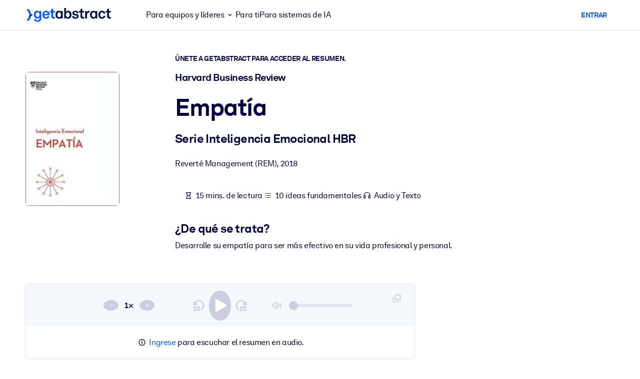

--- FILE ---
content_type: text/html;charset=UTF-8
request_url: https://www.getabstract.com/es/resumen/empatia/38377?st=RELATED&si=45799&o_s=SAME_AUTHOR&o_p=12
body_size: 58290
content:















































  




  
    <!DOCTYPE html><html lang="es" dir="ltr" data-live-editor="false"> <head>






























  
  



  <meta http-equiv="Content-Type" content="text/html; charset=UTF-8">
<title>Empat&iacute;a(Versi&oacute;n en espa&ntilde;ol) Resumen gratuito por Harvard Business Review</title>
<meta name="theme-color" content="#005AFF">
<link rel="icon" href="/www/images/favicon/favicon.svg" type="image/svg+xml">
<link rel="manifest" href="/site.webmanifest">
<link rel="apple-touch-icon" sizes="180x180" href="/www/images/favicon/apple-touch-icon.png">
<link rel="mask-icon" href="/www/images/favicon/safari-pinned-tab.svg" color="#005AFF">
<meta name="description" content="Obt&eacute;n conocimientos plenos de las ideas empresariales fundamentales Empat&iacute;a sin Harvard Business Review tener que leer un libro entero. Nuestro resumen de cinco p&aacute;ginas ofrece toda la informaci&oacute;n que necesitas.">
<meta name="robots" content="INDEX,FOLLOW">
<meta property="og:title" content="Empat&iacute;a(Versi&oacute;n en espa&ntilde;ol) Resumen gratuito por Harvard Business Review">
<meta property="og:type" content="website">
<meta property="og:image" content="https://www.getabstract.com/summary-img/38377-K3IPDNWG.jpg?s=social">
<meta property="og:image:secure_url" content="https://www.getabstract.com/summary-img/38377-K3IPDNWG.jpg?s=social">
<meta property="og:image:type" content="image/jpeg">
<meta property="og:image:width" content="993">
<meta property="og:image:height" content="520">
<meta property="og:url" content="https://www.getabstract.com/es/resumen/empatia/38377">
<meta property="og:site_name" content="getAbstract">
<meta property="og:description" content="Obt&eacute;n conocimientos plenos de las ideas empresariales fundamentales Empat&iacute;a sin Harvard Business Review tener que leer un libro entero. Nuestro resumen de cinco p&aacute;ginas ofrece toda la informaci&oacute;n que necesitas.">
<meta name="twitter:card" content="summary_large_image">
<meta name="twitter:site" content="@getabstract">
<meta name="twitter:title" content="Empat&iacute;a">
<meta name="twitter:description" content="Obt&eacute;n conocimientos plenos de las ideas empresariales fundamentales Empat&iacute;a sin Harvard Business Review tener que leer un libro entero. Nuestro resumen de cinco p&aacute;ginas ofrece toda la informaci&oacute;n que necesitas.">
<meta name="twitter:image" content="https://www.getabstract.com/summary-img/38377-K3IPDNWG.jpg?s=social">
<meta name="viewport" content="width=device-width, initial-scale=1.0">
<meta property="fb:app_id" content="143891362343386">
<link rel="canonical" href="https://www.getabstract.com/es/resumen/empatia/38377" type="">
<link rel="alternate" href="https://www.getabstract.com/oembed?url=https%3A%2F%2Fwww.getabstract.com%2Fsummary%2F38377&amp;format=json" type="application/json+oembed" title="Empat&iacute;a">
<link rel="alternate" href="https://www.getabstract.com/oembed?url=https%3A%2F%2Fwww.getabstract.com%2Fsummary%2F38377&amp;format=xml" type="text/xml+oembed" title="Empat&iacute;a">
<link rel="search" href="/opensearch.xml" type="application/opensearchdescription+xml" title="getAbstract">

  
<script type="text/javascript">window.NREUM||(NREUM={});NREUM.info={"errorBeacon":"bam.nr-data.net","licenseKey":"996526df3c","agent":"","beacon":"bam.nr-data.net","applicationTime":135,"applicationID":"3375187","transactionName":"ZlwEbUVTCENRAhVQWV8WNUlFWwhXcw4PTUReVQpcRR0VRV0MAEtPHkICWENTL1RNQUl+c2UQ","queueTime":0};
(window.NREUM||(NREUM={})).init={privacy:{cookies_enabled:false},ajax:{deny_list:["bam.nr-data.net"]},feature_flags:["soft_nav"]};(window.NREUM||(NREUM={})).loader_config={xpid:"UwYCWF9QGwADU1RTDwY=",licenseKey:"996526df3c",applicationID:"3375187",browserID:"3418019"};;/*! For license information please see nr-loader-full-1.308.0.min.js.LICENSE.txt */
(()=>{var e,t,r={384:(e,t,r)=>{"use strict";r.d(t,{NT:()=>a,US:()=>u,Zm:()=>o,bQ:()=>d,dV:()=>c,pV:()=>l});var n=r(6154),i=r(1863),s=r(1910);const a={beacon:"bam.nr-data.net",errorBeacon:"bam.nr-data.net"};function o(){return n.gm.NREUM||(n.gm.NREUM={}),void 0===n.gm.newrelic&&(n.gm.newrelic=n.gm.NREUM),n.gm.NREUM}function c(){let e=o();return e.o||(e.o={ST:n.gm.setTimeout,SI:n.gm.setImmediate||n.gm.setInterval,CT:n.gm.clearTimeout,XHR:n.gm.XMLHttpRequest,REQ:n.gm.Request,EV:n.gm.Event,PR:n.gm.Promise,MO:n.gm.MutationObserver,FETCH:n.gm.fetch,WS:n.gm.WebSocket},(0,s.i)(...Object.values(e.o))),e}function d(e,t){let r=o();r.initializedAgents??={},t.initializedAt={ms:(0,i.t)(),date:new Date},r.initializedAgents[e]=t}function u(e,t){o()[e]=t}function l(){return function(){let e=o();const t=e.info||{};e.info={beacon:a.beacon,errorBeacon:a.errorBeacon,...t}}(),function(){let e=o();const t=e.init||{};e.init={...t}}(),c(),function(){let e=o();const t=e.loader_config||{};e.loader_config={...t}}(),o()}},782:(e,t,r)=>{"use strict";r.d(t,{T:()=>n});const n=r(860).K7.pageViewTiming},860:(e,t,r)=>{"use strict";r.d(t,{$J:()=>u,K7:()=>c,P3:()=>d,XX:()=>i,Yy:()=>o,df:()=>s,qY:()=>n,v4:()=>a});const n="events",i="jserrors",s="browser/blobs",a="rum",o="browser/logs",c={ajax:"ajax",genericEvents:"generic_events",jserrors:i,logging:"logging",metrics:"metrics",pageAction:"page_action",pageViewEvent:"page_view_event",pageViewTiming:"page_view_timing",sessionReplay:"session_replay",sessionTrace:"session_trace",softNav:"soft_navigations",spa:"spa"},d={[c.pageViewEvent]:1,[c.pageViewTiming]:2,[c.metrics]:3,[c.jserrors]:4,[c.spa]:5,[c.ajax]:6,[c.sessionTrace]:7,[c.softNav]:8,[c.sessionReplay]:9,[c.logging]:10,[c.genericEvents]:11},u={[c.pageViewEvent]:a,[c.pageViewTiming]:n,[c.ajax]:n,[c.spa]:n,[c.softNav]:n,[c.metrics]:i,[c.jserrors]:i,[c.sessionTrace]:s,[c.sessionReplay]:s,[c.logging]:o,[c.genericEvents]:"ins"}},944:(e,t,r)=>{"use strict";r.d(t,{R:()=>i});var n=r(3241);function i(e,t){"function"==typeof console.debug&&(console.debug("New Relic Warning: https://github.com/newrelic/newrelic-browser-agent/blob/main/docs/warning-codes.md#".concat(e),t),(0,n.W)({agentIdentifier:null,drained:null,type:"data",name:"warn",feature:"warn",data:{code:e,secondary:t}}))}},993:(e,t,r)=>{"use strict";r.d(t,{A$:()=>s,ET:()=>a,TZ:()=>o,p_:()=>i});var n=r(860);const i={ERROR:"ERROR",WARN:"WARN",INFO:"INFO",DEBUG:"DEBUG",TRACE:"TRACE"},s={OFF:0,ERROR:1,WARN:2,INFO:3,DEBUG:4,TRACE:5},a="log",o=n.K7.logging},1541:(e,t,r)=>{"use strict";r.d(t,{U:()=>i,f:()=>n});const n={MFE:"MFE",BA:"BA"};function i(e,t){if(2!==t?.harvestEndpointVersion)return{};const r=t.agentRef.runtime.appMetadata.agents[0].entityGuid;return e?{"source.id":e.id,"source.name":e.name,"source.type":e.type,"parent.id":e.parent?.id||r,"parent.type":e.parent?.type||n.BA}:{"entity.guid":r,appId:t.agentRef.info.applicationID}}},1687:(e,t,r)=>{"use strict";r.d(t,{Ak:()=>d,Ze:()=>h,x3:()=>u});var n=r(3241),i=r(7836),s=r(3606),a=r(860),o=r(2646);const c={};function d(e,t){const r={staged:!1,priority:a.P3[t]||0};l(e),c[e].get(t)||c[e].set(t,r)}function u(e,t){e&&c[e]&&(c[e].get(t)&&c[e].delete(t),p(e,t,!1),c[e].size&&f(e))}function l(e){if(!e)throw new Error("agentIdentifier required");c[e]||(c[e]=new Map)}function h(e="",t="feature",r=!1){if(l(e),!e||!c[e].get(t)||r)return p(e,t);c[e].get(t).staged=!0,f(e)}function f(e){const t=Array.from(c[e]);t.every(([e,t])=>t.staged)&&(t.sort((e,t)=>e[1].priority-t[1].priority),t.forEach(([t])=>{c[e].delete(t),p(e,t)}))}function p(e,t,r=!0){const a=e?i.ee.get(e):i.ee,c=s.i.handlers;if(!a.aborted&&a.backlog&&c){if((0,n.W)({agentIdentifier:e,type:"lifecycle",name:"drain",feature:t}),r){const e=a.backlog[t],r=c[t];if(r){for(let t=0;e&&t<e.length;++t)g(e[t],r);Object.entries(r).forEach(([e,t])=>{Object.values(t||{}).forEach(t=>{t[0]?.on&&t[0]?.context()instanceof o.y&&t[0].on(e,t[1])})})}}a.isolatedBacklog||delete c[t],a.backlog[t]=null,a.emit("drain-"+t,[])}}function g(e,t){var r=e[1];Object.values(t[r]||{}).forEach(t=>{var r=e[0];if(t[0]===r){var n=t[1],i=e[3],s=e[2];n.apply(i,s)}})}},1738:(e,t,r)=>{"use strict";r.d(t,{U:()=>f,Y:()=>h});var n=r(3241),i=r(9908),s=r(1863),a=r(944),o=r(5701),c=r(3969),d=r(8362),u=r(860),l=r(4261);function h(e,t,r,s){const h=s||r;!h||h[e]&&h[e]!==d.d.prototype[e]||(h[e]=function(){(0,i.p)(c.xV,["API/"+e+"/called"],void 0,u.K7.metrics,r.ee),(0,n.W)({agentIdentifier:r.agentIdentifier,drained:!!o.B?.[r.agentIdentifier],type:"data",name:"api",feature:l.Pl+e,data:{}});try{return t.apply(this,arguments)}catch(e){(0,a.R)(23,e)}})}function f(e,t,r,n,a){const o=e.info;null===r?delete o.jsAttributes[t]:o.jsAttributes[t]=r,(a||null===r)&&(0,i.p)(l.Pl+n,[(0,s.t)(),t,r],void 0,"session",e.ee)}},1741:(e,t,r)=>{"use strict";r.d(t,{W:()=>s});var n=r(944),i=r(4261);class s{#e(e,...t){if(this[e]!==s.prototype[e])return this[e](...t);(0,n.R)(35,e)}addPageAction(e,t){return this.#e(i.hG,e,t)}register(e){return this.#e(i.eY,e)}recordCustomEvent(e,t){return this.#e(i.fF,e,t)}setPageViewName(e,t){return this.#e(i.Fw,e,t)}setCustomAttribute(e,t,r){return this.#e(i.cD,e,t,r)}noticeError(e,t){return this.#e(i.o5,e,t)}setUserId(e,t=!1){return this.#e(i.Dl,e,t)}setApplicationVersion(e){return this.#e(i.nb,e)}setErrorHandler(e){return this.#e(i.bt,e)}addRelease(e,t){return this.#e(i.k6,e,t)}log(e,t){return this.#e(i.$9,e,t)}start(){return this.#e(i.d3)}finished(e){return this.#e(i.BL,e)}recordReplay(){return this.#e(i.CH)}pauseReplay(){return this.#e(i.Tb)}addToTrace(e){return this.#e(i.U2,e)}setCurrentRouteName(e){return this.#e(i.PA,e)}interaction(e){return this.#e(i.dT,e)}wrapLogger(e,t,r){return this.#e(i.Wb,e,t,r)}measure(e,t){return this.#e(i.V1,e,t)}consent(e){return this.#e(i.Pv,e)}}},1863:(e,t,r)=>{"use strict";function n(){return Math.floor(performance.now())}r.d(t,{t:()=>n})},1910:(e,t,r)=>{"use strict";r.d(t,{i:()=>s});var n=r(944);const i=new Map;function s(...e){return e.every(e=>{if(i.has(e))return i.get(e);const t="function"==typeof e?e.toString():"",r=t.includes("[native code]"),s=t.includes("nrWrapper");return r||s||(0,n.R)(64,e?.name||t),i.set(e,r),r})}},2555:(e,t,r)=>{"use strict";r.d(t,{D:()=>o,f:()=>a});var n=r(384),i=r(8122);const s={beacon:n.NT.beacon,errorBeacon:n.NT.errorBeacon,licenseKey:void 0,applicationID:void 0,sa:void 0,queueTime:void 0,applicationTime:void 0,ttGuid:void 0,user:void 0,account:void 0,product:void 0,extra:void 0,jsAttributes:{},userAttributes:void 0,atts:void 0,transactionName:void 0,tNamePlain:void 0};function a(e){try{return!!e.licenseKey&&!!e.errorBeacon&&!!e.applicationID}catch(e){return!1}}const o=e=>(0,i.a)(e,s)},2614:(e,t,r)=>{"use strict";r.d(t,{BB:()=>a,H3:()=>n,g:()=>d,iL:()=>c,tS:()=>o,uh:()=>i,wk:()=>s});const n="NRBA",i="SESSION",s=144e5,a=18e5,o={STARTED:"session-started",PAUSE:"session-pause",RESET:"session-reset",RESUME:"session-resume",UPDATE:"session-update"},c={SAME_TAB:"same-tab",CROSS_TAB:"cross-tab"},d={OFF:0,FULL:1,ERROR:2}},2646:(e,t,r)=>{"use strict";r.d(t,{y:()=>n});class n{constructor(e){this.contextId=e}}},2843:(e,t,r)=>{"use strict";r.d(t,{G:()=>s,u:()=>i});var n=r(3878);function i(e,t=!1,r,i){(0,n.DD)("visibilitychange",function(){if(t)return void("hidden"===document.visibilityState&&e());e(document.visibilityState)},r,i)}function s(e,t,r){(0,n.sp)("pagehide",e,t,r)}},3241:(e,t,r)=>{"use strict";r.d(t,{W:()=>s});var n=r(6154);const i="newrelic";function s(e={}){try{n.gm.dispatchEvent(new CustomEvent(i,{detail:e}))}catch(e){}}},3304:(e,t,r)=>{"use strict";r.d(t,{A:()=>s});var n=r(7836);const i=()=>{const e=new WeakSet;return(t,r)=>{if("object"==typeof r&&null!==r){if(e.has(r))return;e.add(r)}return r}};function s(e){try{return JSON.stringify(e,i())??""}catch(e){try{n.ee.emit("internal-error",[e])}catch(e){}return""}}},3333:(e,t,r)=>{"use strict";r.d(t,{$v:()=>u,TZ:()=>n,Xh:()=>c,Zp:()=>i,kd:()=>d,mq:()=>o,nf:()=>a,qN:()=>s});const n=r(860).K7.genericEvents,i=["auxclick","click","copy","keydown","paste","scrollend"],s=["focus","blur"],a=4,o=1e3,c=2e3,d=["PageAction","UserAction","BrowserPerformance"],u={RESOURCES:"experimental.resources",REGISTER:"register"}},3434:(e,t,r)=>{"use strict";r.d(t,{Jt:()=>s,YM:()=>d});var n=r(7836),i=r(5607);const s="nr@original:".concat(i.W),a=50;var o=Object.prototype.hasOwnProperty,c=!1;function d(e,t){return e||(e=n.ee),r.inPlace=function(e,t,n,i,s){n||(n="");const a="-"===n.charAt(0);for(let o=0;o<t.length;o++){const c=t[o],d=e[c];l(d)||(e[c]=r(d,a?c+n:n,i,c,s))}},r.flag=s,r;function r(t,r,n,c,d){return l(t)?t:(r||(r=""),nrWrapper[s]=t,function(e,t,r){if(Object.defineProperty&&Object.keys)try{return Object.keys(e).forEach(function(r){Object.defineProperty(t,r,{get:function(){return e[r]},set:function(t){return e[r]=t,t}})}),t}catch(e){u([e],r)}for(var n in e)o.call(e,n)&&(t[n]=e[n])}(t,nrWrapper,e),nrWrapper);function nrWrapper(){var s,o,l,h;let f;try{o=this,s=[...arguments],l="function"==typeof n?n(s,o):n||{}}catch(t){u([t,"",[s,o,c],l],e)}i(r+"start",[s,o,c],l,d);const p=performance.now();let g;try{return h=t.apply(o,s),g=performance.now(),h}catch(e){throw g=performance.now(),i(r+"err",[s,o,e],l,d),f=e,f}finally{const e=g-p,t={start:p,end:g,duration:e,isLongTask:e>=a,methodName:c,thrownError:f};t.isLongTask&&i("long-task",[t,o],l,d),i(r+"end",[s,o,h],l,d)}}}function i(r,n,i,s){if(!c||t){var a=c;c=!0;try{e.emit(r,n,i,t,s)}catch(t){u([t,r,n,i],e)}c=a}}}function u(e,t){t||(t=n.ee);try{t.emit("internal-error",e)}catch(e){}}function l(e){return!(e&&"function"==typeof e&&e.apply&&!e[s])}},3606:(e,t,r)=>{"use strict";r.d(t,{i:()=>s});var n=r(9908);s.on=a;var i=s.handlers={};function s(e,t,r,s){a(s||n.d,i,e,t,r)}function a(e,t,r,i,s){s||(s="feature"),e||(e=n.d);var a=t[s]=t[s]||{};(a[r]=a[r]||[]).push([e,i])}},3738:(e,t,r)=>{"use strict";r.d(t,{He:()=>i,Kp:()=>o,Lc:()=>d,Rz:()=>u,TZ:()=>n,bD:()=>s,d3:()=>a,jx:()=>l,sl:()=>h,uP:()=>c});const n=r(860).K7.sessionTrace,i="bstResource",s="resource",a="-start",o="-end",c="fn"+a,d="fn"+o,u="pushState",l=1e3,h=3e4},3785:(e,t,r)=>{"use strict";r.d(t,{R:()=>c,b:()=>d});var n=r(9908),i=r(1863),s=r(860),a=r(3969),o=r(993);function c(e,t,r={},c=o.p_.INFO,d=!0,u,l=(0,i.t)()){(0,n.p)(a.xV,["API/logging/".concat(c.toLowerCase(),"/called")],void 0,s.K7.metrics,e),(0,n.p)(o.ET,[l,t,r,c,d,u],void 0,s.K7.logging,e)}function d(e){return"string"==typeof e&&Object.values(o.p_).some(t=>t===e.toUpperCase().trim())}},3878:(e,t,r)=>{"use strict";function n(e,t){return{capture:e,passive:!1,signal:t}}function i(e,t,r=!1,i){window.addEventListener(e,t,n(r,i))}function s(e,t,r=!1,i){document.addEventListener(e,t,n(r,i))}r.d(t,{DD:()=>s,jT:()=>n,sp:()=>i})},3969:(e,t,r)=>{"use strict";r.d(t,{TZ:()=>n,XG:()=>o,rs:()=>i,xV:()=>a,z_:()=>s});const n=r(860).K7.metrics,i="sm",s="cm",a="storeSupportabilityMetrics",o="storeEventMetrics"},4234:(e,t,r)=>{"use strict";r.d(t,{W:()=>s});var n=r(7836),i=r(1687);class s{constructor(e,t){this.agentIdentifier=e,this.ee=n.ee.get(e),this.featureName=t,this.blocked=!1}deregisterDrain(){(0,i.x3)(this.agentIdentifier,this.featureName)}}},4261:(e,t,r)=>{"use strict";r.d(t,{$9:()=>d,BL:()=>o,CH:()=>f,Dl:()=>w,Fw:()=>y,PA:()=>m,Pl:()=>n,Pv:()=>T,Tb:()=>l,U2:()=>s,V1:()=>E,Wb:()=>x,bt:()=>b,cD:()=>v,d3:()=>R,dT:()=>c,eY:()=>p,fF:()=>h,hG:()=>i,k6:()=>a,nb:()=>g,o5:()=>u});const n="api-",i="addPageAction",s="addToTrace",a="addRelease",o="finished",c="interaction",d="log",u="noticeError",l="pauseReplay",h="recordCustomEvent",f="recordReplay",p="register",g="setApplicationVersion",m="setCurrentRouteName",v="setCustomAttribute",b="setErrorHandler",y="setPageViewName",w="setUserId",R="start",x="wrapLogger",E="measure",T="consent"},5205:(e,t,r)=>{"use strict";r.d(t,{j:()=>S});var n=r(384),i=r(1741);var s=r(2555),a=r(3333);const o=e=>{if(!e||"string"!=typeof e)return!1;try{document.createDocumentFragment().querySelector(e)}catch{return!1}return!0};var c=r(2614),d=r(944),u=r(8122);const l="[data-nr-mask]",h=e=>(0,u.a)(e,(()=>{const e={feature_flags:[],experimental:{allow_registered_children:!1,resources:!1},mask_selector:"*",block_selector:"[data-nr-block]",mask_input_options:{color:!1,date:!1,"datetime-local":!1,email:!1,month:!1,number:!1,range:!1,search:!1,tel:!1,text:!1,time:!1,url:!1,week:!1,textarea:!1,select:!1,password:!0}};return{ajax:{deny_list:void 0,block_internal:!0,enabled:!0,autoStart:!0},api:{get allow_registered_children(){return e.feature_flags.includes(a.$v.REGISTER)||e.experimental.allow_registered_children},set allow_registered_children(t){e.experimental.allow_registered_children=t},duplicate_registered_data:!1},browser_consent_mode:{enabled:!1},distributed_tracing:{enabled:void 0,exclude_newrelic_header:void 0,cors_use_newrelic_header:void 0,cors_use_tracecontext_headers:void 0,allowed_origins:void 0},get feature_flags(){return e.feature_flags},set feature_flags(t){e.feature_flags=t},generic_events:{enabled:!0,autoStart:!0},harvest:{interval:30},jserrors:{enabled:!0,autoStart:!0},logging:{enabled:!0,autoStart:!0},metrics:{enabled:!0,autoStart:!0},obfuscate:void 0,page_action:{enabled:!0},page_view_event:{enabled:!0,autoStart:!0},page_view_timing:{enabled:!0,autoStart:!0},performance:{capture_marks:!1,capture_measures:!1,capture_detail:!0,resources:{get enabled(){return e.feature_flags.includes(a.$v.RESOURCES)||e.experimental.resources},set enabled(t){e.experimental.resources=t},asset_types:[],first_party_domains:[],ignore_newrelic:!0}},privacy:{cookies_enabled:!0},proxy:{assets:void 0,beacon:void 0},session:{expiresMs:c.wk,inactiveMs:c.BB},session_replay:{autoStart:!0,enabled:!1,preload:!1,sampling_rate:10,error_sampling_rate:100,collect_fonts:!1,inline_images:!1,fix_stylesheets:!0,mask_all_inputs:!0,get mask_text_selector(){return e.mask_selector},set mask_text_selector(t){o(t)?e.mask_selector="".concat(t,",").concat(l):""===t||null===t?e.mask_selector=l:(0,d.R)(5,t)},get block_class(){return"nr-block"},get ignore_class(){return"nr-ignore"},get mask_text_class(){return"nr-mask"},get block_selector(){return e.block_selector},set block_selector(t){o(t)?e.block_selector+=",".concat(t):""!==t&&(0,d.R)(6,t)},get mask_input_options(){return e.mask_input_options},set mask_input_options(t){t&&"object"==typeof t?e.mask_input_options={...t,password:!0}:(0,d.R)(7,t)}},session_trace:{enabled:!0,autoStart:!0},soft_navigations:{enabled:!0,autoStart:!0},spa:{enabled:!0,autoStart:!0},ssl:void 0,user_actions:{enabled:!0,elementAttributes:["id","className","tagName","type"]}}})());var f=r(6154),p=r(9324);let g=0;const m={buildEnv:p.F3,distMethod:p.Xs,version:p.xv,originTime:f.WN},v={consented:!1},b={appMetadata:{},get consented(){return this.session?.state?.consent||v.consented},set consented(e){v.consented=e},customTransaction:void 0,denyList:void 0,disabled:!1,harvester:void 0,isolatedBacklog:!1,isRecording:!1,loaderType:void 0,maxBytes:3e4,obfuscator:void 0,onerror:void 0,ptid:void 0,releaseIds:{},session:void 0,timeKeeper:void 0,registeredEntities:[],jsAttributesMetadata:{bytes:0},get harvestCount(){return++g}},y=e=>{const t=(0,u.a)(e,b),r=Object.keys(m).reduce((e,t)=>(e[t]={value:m[t],writable:!1,configurable:!0,enumerable:!0},e),{});return Object.defineProperties(t,r)};var w=r(5701);const R=e=>{const t=e.startsWith("http");e+="/",r.p=t?e:"https://"+e};var x=r(7836),E=r(3241);const T={accountID:void 0,trustKey:void 0,agentID:void 0,licenseKey:void 0,applicationID:void 0,xpid:void 0},A=e=>(0,u.a)(e,T),_=new Set;function S(e,t={},r,a){let{init:o,info:c,loader_config:d,runtime:u={},exposed:l=!0}=t;if(!c){const e=(0,n.pV)();o=e.init,c=e.info,d=e.loader_config}e.init=h(o||{}),e.loader_config=A(d||{}),c.jsAttributes??={},f.bv&&(c.jsAttributes.isWorker=!0),e.info=(0,s.D)(c);const p=e.init,g=[c.beacon,c.errorBeacon];_.has(e.agentIdentifier)||(p.proxy.assets&&(R(p.proxy.assets),g.push(p.proxy.assets)),p.proxy.beacon&&g.push(p.proxy.beacon),e.beacons=[...g],function(e){const t=(0,n.pV)();Object.getOwnPropertyNames(i.W.prototype).forEach(r=>{const n=i.W.prototype[r];if("function"!=typeof n||"constructor"===n)return;let s=t[r];e[r]&&!1!==e.exposed&&"micro-agent"!==e.runtime?.loaderType&&(t[r]=(...t)=>{const n=e[r](...t);return s?s(...t):n})})}(e),(0,n.US)("activatedFeatures",w.B)),u.denyList=[...p.ajax.deny_list||[],...p.ajax.block_internal?g:[]],u.ptid=e.agentIdentifier,u.loaderType=r,e.runtime=y(u),_.has(e.agentIdentifier)||(e.ee=x.ee.get(e.agentIdentifier),e.exposed=l,(0,E.W)({agentIdentifier:e.agentIdentifier,drained:!!w.B?.[e.agentIdentifier],type:"lifecycle",name:"initialize",feature:void 0,data:e.config})),_.add(e.agentIdentifier)}},5270:(e,t,r)=>{"use strict";r.d(t,{Aw:()=>a,SR:()=>s,rF:()=>o});var n=r(384),i=r(7767);function s(e){return!!(0,n.dV)().o.MO&&(0,i.V)(e)&&!0===e?.session_trace.enabled}function a(e){return!0===e?.session_replay.preload&&s(e)}function o(e,t){try{if("string"==typeof t?.type){if("password"===t.type.toLowerCase())return"*".repeat(e?.length||0);if(void 0!==t?.dataset?.nrUnmask||t?.classList?.contains("nr-unmask"))return e}}catch(e){}return"string"==typeof e?e.replace(/[\S]/g,"*"):"*".repeat(e?.length||0)}},5289:(e,t,r)=>{"use strict";r.d(t,{GG:()=>a,Qr:()=>c,sB:()=>o});var n=r(3878),i=r(6389);function s(){return"undefined"==typeof document||"complete"===document.readyState}function a(e,t){if(s())return e();const r=(0,i.J)(e),a=setInterval(()=>{s()&&(clearInterval(a),r())},500);(0,n.sp)("load",r,t)}function o(e){if(s())return e();(0,n.DD)("DOMContentLoaded",e)}function c(e){if(s())return e();(0,n.sp)("popstate",e)}},5607:(e,t,r)=>{"use strict";r.d(t,{W:()=>n});const n=(0,r(9566).bz)()},5701:(e,t,r)=>{"use strict";r.d(t,{B:()=>s,t:()=>a});var n=r(3241);const i=new Set,s={};function a(e,t){const r=t.agentIdentifier;s[r]??={},e&&"object"==typeof e&&(i.has(r)||(t.ee.emit("rumresp",[e]),s[r]=e,i.add(r),(0,n.W)({agentIdentifier:r,loaded:!0,drained:!0,type:"lifecycle",name:"load",feature:void 0,data:e})))}},6154:(e,t,r)=>{"use strict";r.d(t,{OF:()=>d,RI:()=>i,WN:()=>h,bv:()=>s,eN:()=>f,gm:()=>a,lR:()=>l,m:()=>c,mw:()=>o,sb:()=>u});var n=r(1863);const i="undefined"!=typeof window&&!!window.document,s="undefined"!=typeof WorkerGlobalScope&&("undefined"!=typeof self&&self instanceof WorkerGlobalScope&&self.navigator instanceof WorkerNavigator||"undefined"!=typeof globalThis&&globalThis instanceof WorkerGlobalScope&&globalThis.navigator instanceof WorkerNavigator),a=i?window:"undefined"!=typeof WorkerGlobalScope&&("undefined"!=typeof self&&self instanceof WorkerGlobalScope&&self||"undefined"!=typeof globalThis&&globalThis instanceof WorkerGlobalScope&&globalThis),o=Boolean("hidden"===a?.document?.visibilityState),c=""+a?.location,d=/iPad|iPhone|iPod/.test(a.navigator?.userAgent),u=d&&"undefined"==typeof SharedWorker,l=(()=>{const e=a.navigator?.userAgent?.match(/Firefox[/\s](\d+\.\d+)/);return Array.isArray(e)&&e.length>=2?+e[1]:0})(),h=Date.now()-(0,n.t)(),f=()=>"undefined"!=typeof PerformanceNavigationTiming&&a?.performance?.getEntriesByType("navigation")?.[0]?.responseStart},6344:(e,t,r)=>{"use strict";r.d(t,{BB:()=>u,Qb:()=>l,TZ:()=>i,Ug:()=>a,Vh:()=>s,_s:()=>o,bc:()=>d,yP:()=>c});var n=r(2614);const i=r(860).K7.sessionReplay,s="errorDuringReplay",a=.12,o={DomContentLoaded:0,Load:1,FullSnapshot:2,IncrementalSnapshot:3,Meta:4,Custom:5},c={[n.g.ERROR]:15e3,[n.g.FULL]:3e5,[n.g.OFF]:0},d={RESET:{message:"Session was reset",sm:"Reset"},IMPORT:{message:"Recorder failed to import",sm:"Import"},TOO_MANY:{message:"429: Too Many Requests",sm:"Too-Many"},TOO_BIG:{message:"Payload was too large",sm:"Too-Big"},CROSS_TAB:{message:"Session Entity was set to OFF on another tab",sm:"Cross-Tab"},ENTITLEMENTS:{message:"Session Replay is not allowed and will not be started",sm:"Entitlement"}},u=5e3,l={API:"api",RESUME:"resume",SWITCH_TO_FULL:"switchToFull",INITIALIZE:"initialize",PRELOAD:"preload"}},6389:(e,t,r)=>{"use strict";function n(e,t=500,r={}){const n=r?.leading||!1;let i;return(...r)=>{n&&void 0===i&&(e.apply(this,r),i=setTimeout(()=>{i=clearTimeout(i)},t)),n||(clearTimeout(i),i=setTimeout(()=>{e.apply(this,r)},t))}}function i(e){let t=!1;return(...r)=>{t||(t=!0,e.apply(this,r))}}r.d(t,{J:()=>i,s:()=>n})},6630:(e,t,r)=>{"use strict";r.d(t,{T:()=>n});const n=r(860).K7.pageViewEvent},6774:(e,t,r)=>{"use strict";r.d(t,{T:()=>n});const n=r(860).K7.jserrors},7295:(e,t,r)=>{"use strict";r.d(t,{Xv:()=>a,gX:()=>i,iW:()=>s});var n=[];function i(e){if(!e||s(e))return!1;if(0===n.length)return!0;if("*"===n[0].hostname)return!1;for(var t=0;t<n.length;t++){var r=n[t];if(r.hostname.test(e.hostname)&&r.pathname.test(e.pathname))return!1}return!0}function s(e){return void 0===e.hostname}function a(e){if(n=[],e&&e.length)for(var t=0;t<e.length;t++){let r=e[t];if(!r)continue;if("*"===r)return void(n=[{hostname:"*"}]);0===r.indexOf("http://")?r=r.substring(7):0===r.indexOf("https://")&&(r=r.substring(8));const i=r.indexOf("/");let s,a;i>0?(s=r.substring(0,i),a=r.substring(i)):(s=r,a="*");let[c]=s.split(":");n.push({hostname:o(c),pathname:o(a,!0)})}}function o(e,t=!1){const r=e.replace(/[.+?^${}()|[\]\\]/g,e=>"\\"+e).replace(/\*/g,".*?");return new RegExp((t?"^":"")+r+"$")}},7485:(e,t,r)=>{"use strict";r.d(t,{D:()=>i});var n=r(6154);function i(e){if(0===(e||"").indexOf("data:"))return{protocol:"data"};try{const t=new URL(e,location.href),r={port:t.port,hostname:t.hostname,pathname:t.pathname,search:t.search,protocol:t.protocol.slice(0,t.protocol.indexOf(":")),sameOrigin:t.protocol===n.gm?.location?.protocol&&t.host===n.gm?.location?.host};return r.port&&""!==r.port||("http:"===t.protocol&&(r.port="80"),"https:"===t.protocol&&(r.port="443")),r.pathname&&""!==r.pathname?r.pathname.startsWith("/")||(r.pathname="/".concat(r.pathname)):r.pathname="/",r}catch(e){return{}}}},7699:(e,t,r)=>{"use strict";r.d(t,{It:()=>s,KC:()=>o,No:()=>i,qh:()=>a});var n=r(860);const i=16e3,s=1e6,a="SESSION_ERROR",o={[n.K7.logging]:!0,[n.K7.genericEvents]:!1,[n.K7.jserrors]:!1,[n.K7.ajax]:!1}},7767:(e,t,r)=>{"use strict";r.d(t,{V:()=>i});var n=r(6154);const i=e=>n.RI&&!0===e?.privacy.cookies_enabled},7836:(e,t,r)=>{"use strict";r.d(t,{P:()=>o,ee:()=>c});var n=r(384),i=r(8990),s=r(2646),a=r(5607);const o="nr@context:".concat(a.W),c=function e(t,r){var n={},a={},u={},l=!1;try{l=16===r.length&&d.initializedAgents?.[r]?.runtime.isolatedBacklog}catch(e){}var h={on:p,addEventListener:p,removeEventListener:function(e,t){var r=n[e];if(!r)return;for(var i=0;i<r.length;i++)r[i]===t&&r.splice(i,1)},emit:function(e,r,n,i,s){!1!==s&&(s=!0);if(c.aborted&&!i)return;t&&s&&t.emit(e,r,n);var o=f(n);g(e).forEach(e=>{e.apply(o,r)});var d=v()[a[e]];d&&d.push([h,e,r,o]);return o},get:m,listeners:g,context:f,buffer:function(e,t){const r=v();if(t=t||"feature",h.aborted)return;Object.entries(e||{}).forEach(([e,n])=>{a[n]=t,t in r||(r[t]=[])})},abort:function(){h._aborted=!0,Object.keys(h.backlog).forEach(e=>{delete h.backlog[e]})},isBuffering:function(e){return!!v()[a[e]]},debugId:r,backlog:l?{}:t&&"object"==typeof t.backlog?t.backlog:{},isolatedBacklog:l};return Object.defineProperty(h,"aborted",{get:()=>{let e=h._aborted||!1;return e||(t&&(e=t.aborted),e)}}),h;function f(e){return e&&e instanceof s.y?e:e?(0,i.I)(e,o,()=>new s.y(o)):new s.y(o)}function p(e,t){n[e]=g(e).concat(t)}function g(e){return n[e]||[]}function m(t){return u[t]=u[t]||e(h,t)}function v(){return h.backlog}}(void 0,"globalEE"),d=(0,n.Zm)();d.ee||(d.ee=c)},8122:(e,t,r)=>{"use strict";r.d(t,{a:()=>i});var n=r(944);function i(e,t){try{if(!e||"object"!=typeof e)return(0,n.R)(3);if(!t||"object"!=typeof t)return(0,n.R)(4);const r=Object.create(Object.getPrototypeOf(t),Object.getOwnPropertyDescriptors(t)),s=0===Object.keys(r).length?e:r;for(let a in s)if(void 0!==e[a])try{if(null===e[a]){r[a]=null;continue}Array.isArray(e[a])&&Array.isArray(t[a])?r[a]=Array.from(new Set([...e[a],...t[a]])):"object"==typeof e[a]&&"object"==typeof t[a]?r[a]=i(e[a],t[a]):r[a]=e[a]}catch(e){r[a]||(0,n.R)(1,e)}return r}catch(e){(0,n.R)(2,e)}}},8139:(e,t,r)=>{"use strict";r.d(t,{u:()=>h});var n=r(7836),i=r(3434),s=r(8990),a=r(6154);const o={},c=a.gm.XMLHttpRequest,d="addEventListener",u="removeEventListener",l="nr@wrapped:".concat(n.P);function h(e){var t=function(e){return(e||n.ee).get("events")}(e);if(o[t.debugId]++)return t;o[t.debugId]=1;var r=(0,i.YM)(t,!0);function h(e){r.inPlace(e,[d,u],"-",p)}function p(e,t){return e[1]}return"getPrototypeOf"in Object&&(a.RI&&f(document,h),c&&f(c.prototype,h),f(a.gm,h)),t.on(d+"-start",function(e,t){var n=e[1];if(null!==n&&("function"==typeof n||"object"==typeof n)&&"newrelic"!==e[0]){var i=(0,s.I)(n,l,function(){var e={object:function(){if("function"!=typeof n.handleEvent)return;return n.handleEvent.apply(n,arguments)},function:n}[typeof n];return e?r(e,"fn-",null,e.name||"anonymous"):n});this.wrapped=e[1]=i}}),t.on(u+"-start",function(e){e[1]=this.wrapped||e[1]}),t}function f(e,t,...r){let n=e;for(;"object"==typeof n&&!Object.prototype.hasOwnProperty.call(n,d);)n=Object.getPrototypeOf(n);n&&t(n,...r)}},8362:(e,t,r)=>{"use strict";r.d(t,{d:()=>s});var n=r(9566),i=r(1741);class s extends i.W{agentIdentifier=(0,n.LA)(16)}},8374:(e,t,r)=>{r.nc=(()=>{try{return document?.currentScript?.nonce}catch(e){}return""})()},8990:(e,t,r)=>{"use strict";r.d(t,{I:()=>i});var n=Object.prototype.hasOwnProperty;function i(e,t,r){if(n.call(e,t))return e[t];var i=r();if(Object.defineProperty&&Object.keys)try{return Object.defineProperty(e,t,{value:i,writable:!0,enumerable:!1}),i}catch(e){}return e[t]=i,i}},9119:(e,t,r)=>{"use strict";r.d(t,{L:()=>s});var n=/([^?#]*)[^#]*(#[^?]*|$).*/,i=/([^?#]*)().*/;function s(e,t){return e?e.replace(t?n:i,"$1$2"):e}},9300:(e,t,r)=>{"use strict";r.d(t,{T:()=>n});const n=r(860).K7.ajax},9324:(e,t,r)=>{"use strict";r.d(t,{AJ:()=>a,F3:()=>i,Xs:()=>s,Yq:()=>o,xv:()=>n});const n="1.308.0",i="PROD",s="CDN",a="@newrelic/rrweb",o="1.0.1"},9566:(e,t,r)=>{"use strict";r.d(t,{LA:()=>o,ZF:()=>c,bz:()=>a,el:()=>d});var n=r(6154);const i="xxxxxxxx-xxxx-4xxx-yxxx-xxxxxxxxxxxx";function s(e,t){return e?15&e[t]:16*Math.random()|0}function a(){const e=n.gm?.crypto||n.gm?.msCrypto;let t,r=0;return e&&e.getRandomValues&&(t=e.getRandomValues(new Uint8Array(30))),i.split("").map(e=>"x"===e?s(t,r++).toString(16):"y"===e?(3&s()|8).toString(16):e).join("")}function o(e){const t=n.gm?.crypto||n.gm?.msCrypto;let r,i=0;t&&t.getRandomValues&&(r=t.getRandomValues(new Uint8Array(e)));const a=[];for(var o=0;o<e;o++)a.push(s(r,i++).toString(16));return a.join("")}function c(){return o(16)}function d(){return o(32)}},9908:(e,t,r)=>{"use strict";r.d(t,{d:()=>n,p:()=>i});var n=r(7836).ee.get("handle");function i(e,t,r,i,s){s?(s.buffer([e],i),s.emit(e,t,r)):(n.buffer([e],i),n.emit(e,t,r))}}},n={};function i(e){var t=n[e];if(void 0!==t)return t.exports;var s=n[e]={exports:{}};return r[e](s,s.exports,i),s.exports}i.m=r,i.d=(e,t)=>{for(var r in t)i.o(t,r)&&!i.o(e,r)&&Object.defineProperty(e,r,{enumerable:!0,get:t[r]})},i.f={},i.e=e=>Promise.all(Object.keys(i.f).reduce((t,r)=>(i.f[r](e,t),t),[])),i.u=e=>({95:"nr-full-compressor",222:"nr-full-recorder",891:"nr-full"}[e]+"-1.308.0.min.js"),i.o=(e,t)=>Object.prototype.hasOwnProperty.call(e,t),e={},t="NRBA-1.308.0.PROD:",i.l=(r,n,s,a)=>{if(e[r])e[r].push(n);else{var o,c;if(void 0!==s)for(var d=document.getElementsByTagName("script"),u=0;u<d.length;u++){var l=d[u];if(l.getAttribute("src")==r||l.getAttribute("data-webpack")==t+s){o=l;break}}if(!o){c=!0;var h={891:"sha512-fcveNDcpRQS9OweGhN4uJe88Qmg+EVyH6j/wngwL2Le0m7LYyz7q+JDx7KBxsdDF4TaPVsSmHg12T3pHwdLa7w==",222:"sha512-O8ZzdvgB4fRyt7k2Qrr4STpR+tCA2mcQEig6/dP3rRy9uEx1CTKQ6cQ7Src0361y7xS434ua+zIPo265ZpjlEg==",95:"sha512-jDWejat/6/UDex/9XjYoPPmpMPuEvBCSuCg/0tnihjbn5bh9mP3An0NzFV9T5Tc+3kKhaXaZA8UIKPAanD2+Gw=="};(o=document.createElement("script")).charset="utf-8",i.nc&&o.setAttribute("nonce",i.nc),o.setAttribute("data-webpack",t+s),o.src=r,0!==o.src.indexOf(window.location.origin+"/")&&(o.crossOrigin="anonymous"),h[a]&&(o.integrity=h[a])}e[r]=[n];var f=(t,n)=>{o.onerror=o.onload=null,clearTimeout(p);var i=e[r];if(delete e[r],o.parentNode&&o.parentNode.removeChild(o),i&&i.forEach(e=>e(n)),t)return t(n)},p=setTimeout(f.bind(null,void 0,{type:"timeout",target:o}),12e4);o.onerror=f.bind(null,o.onerror),o.onload=f.bind(null,o.onload),c&&document.head.appendChild(o)}},i.r=e=>{"undefined"!=typeof Symbol&&Symbol.toStringTag&&Object.defineProperty(e,Symbol.toStringTag,{value:"Module"}),Object.defineProperty(e,"__esModule",{value:!0})},i.p="https://js-agent.newrelic.com/",(()=>{var e={85:0,959:0};i.f.j=(t,r)=>{var n=i.o(e,t)?e[t]:void 0;if(0!==n)if(n)r.push(n[2]);else{var s=new Promise((r,i)=>n=e[t]=[r,i]);r.push(n[2]=s);var a=i.p+i.u(t),o=new Error;i.l(a,r=>{if(i.o(e,t)&&(0!==(n=e[t])&&(e[t]=void 0),n)){var s=r&&("load"===r.type?"missing":r.type),a=r&&r.target&&r.target.src;o.message="Loading chunk "+t+" failed: ("+s+": "+a+")",o.name="ChunkLoadError",o.type=s,o.request=a,n[1](o)}},"chunk-"+t,t)}};var t=(t,r)=>{var n,s,[a,o,c]=r,d=0;if(a.some(t=>0!==e[t])){for(n in o)i.o(o,n)&&(i.m[n]=o[n]);if(c)c(i)}for(t&&t(r);d<a.length;d++)s=a[d],i.o(e,s)&&e[s]&&e[s][0](),e[s]=0},r=self["webpackChunk:NRBA-1.308.0.PROD"]=self["webpackChunk:NRBA-1.308.0.PROD"]||[];r.forEach(t.bind(null,0)),r.push=t.bind(null,r.push.bind(r))})(),(()=>{"use strict";i(8374);var e=i(8362),t=i(860);const r=Object.values(t.K7);var n=i(5205);var s=i(9908),a=i(1863),o=i(4261),c=i(1738);var d=i(1687),u=i(4234),l=i(5289),h=i(6154),f=i(944),p=i(5270),g=i(7767),m=i(6389),v=i(7699);class b extends u.W{constructor(e,t){super(e.agentIdentifier,t),this.agentRef=e,this.abortHandler=void 0,this.featAggregate=void 0,this.loadedSuccessfully=void 0,this.onAggregateImported=new Promise(e=>{this.loadedSuccessfully=e}),this.deferred=Promise.resolve(),!1===e.init[this.featureName].autoStart?this.deferred=new Promise((t,r)=>{this.ee.on("manual-start-all",(0,m.J)(()=>{(0,d.Ak)(e.agentIdentifier,this.featureName),t()}))}):(0,d.Ak)(e.agentIdentifier,t)}importAggregator(e,t,r={}){if(this.featAggregate)return;const n=async()=>{let n;await this.deferred;try{if((0,g.V)(e.init)){const{setupAgentSession:t}=await i.e(891).then(i.bind(i,8766));n=t(e)}}catch(e){(0,f.R)(20,e),this.ee.emit("internal-error",[e]),(0,s.p)(v.qh,[e],void 0,this.featureName,this.ee)}try{if(!this.#t(this.featureName,n,e.init))return(0,d.Ze)(this.agentIdentifier,this.featureName),void this.loadedSuccessfully(!1);const{Aggregate:i}=await t();this.featAggregate=new i(e,r),e.runtime.harvester.initializedAggregates.push(this.featAggregate),this.loadedSuccessfully(!0)}catch(e){(0,f.R)(34,e),this.abortHandler?.(),(0,d.Ze)(this.agentIdentifier,this.featureName,!0),this.loadedSuccessfully(!1),this.ee&&this.ee.abort()}};h.RI?(0,l.GG)(()=>n(),!0):n()}#t(e,r,n){if(this.blocked)return!1;switch(e){case t.K7.sessionReplay:return(0,p.SR)(n)&&!!r;case t.K7.sessionTrace:return!!r;default:return!0}}}var y=i(6630),w=i(2614),R=i(3241);class x extends b{static featureName=y.T;constructor(e){var t;super(e,y.T),this.setupInspectionEvents(e.agentIdentifier),t=e,(0,c.Y)(o.Fw,function(e,r){"string"==typeof e&&("/"!==e.charAt(0)&&(e="/"+e),t.runtime.customTransaction=(r||"http://custom.transaction")+e,(0,s.p)(o.Pl+o.Fw,[(0,a.t)()],void 0,void 0,t.ee))},t),this.importAggregator(e,()=>i.e(891).then(i.bind(i,3718)))}setupInspectionEvents(e){const t=(t,r)=>{t&&(0,R.W)({agentIdentifier:e,timeStamp:t.timeStamp,loaded:"complete"===t.target.readyState,type:"window",name:r,data:t.target.location+""})};(0,l.sB)(e=>{t(e,"DOMContentLoaded")}),(0,l.GG)(e=>{t(e,"load")}),(0,l.Qr)(e=>{t(e,"navigate")}),this.ee.on(w.tS.UPDATE,(t,r)=>{(0,R.W)({agentIdentifier:e,type:"lifecycle",name:"session",data:r})})}}var E=i(384);class T extends e.d{constructor(e){var t;(super(),h.gm)?(this.features={},(0,E.bQ)(this.agentIdentifier,this),this.desiredFeatures=new Set(e.features||[]),this.desiredFeatures.add(x),(0,n.j)(this,e,e.loaderType||"agent"),t=this,(0,c.Y)(o.cD,function(e,r,n=!1){if("string"==typeof e){if(["string","number","boolean"].includes(typeof r)||null===r)return(0,c.U)(t,e,r,o.cD,n);(0,f.R)(40,typeof r)}else(0,f.R)(39,typeof e)},t),function(e){(0,c.Y)(o.Dl,function(t,r=!1){if("string"!=typeof t&&null!==t)return void(0,f.R)(41,typeof t);const n=e.info.jsAttributes["enduser.id"];r&&null!=n&&n!==t?(0,s.p)(o.Pl+"setUserIdAndResetSession",[t],void 0,"session",e.ee):(0,c.U)(e,"enduser.id",t,o.Dl,!0)},e)}(this),function(e){(0,c.Y)(o.nb,function(t){if("string"==typeof t||null===t)return(0,c.U)(e,"application.version",t,o.nb,!1);(0,f.R)(42,typeof t)},e)}(this),function(e){(0,c.Y)(o.d3,function(){e.ee.emit("manual-start-all")},e)}(this),function(e){(0,c.Y)(o.Pv,function(t=!0){if("boolean"==typeof t){if((0,s.p)(o.Pl+o.Pv,[t],void 0,"session",e.ee),e.runtime.consented=t,t){const t=e.features.page_view_event;t.onAggregateImported.then(e=>{const r=t.featAggregate;e&&!r.sentRum&&r.sendRum()})}}else(0,f.R)(65,typeof t)},e)}(this),this.run()):(0,f.R)(21)}get config(){return{info:this.info,init:this.init,loader_config:this.loader_config,runtime:this.runtime}}get api(){return this}run(){try{const e=function(e){const t={};return r.forEach(r=>{t[r]=!!e[r]?.enabled}),t}(this.init),n=[...this.desiredFeatures];n.sort((e,r)=>t.P3[e.featureName]-t.P3[r.featureName]),n.forEach(r=>{if(!e[r.featureName]&&r.featureName!==t.K7.pageViewEvent)return;if(r.featureName===t.K7.spa)return void(0,f.R)(67);const n=function(e){switch(e){case t.K7.ajax:return[t.K7.jserrors];case t.K7.sessionTrace:return[t.K7.ajax,t.K7.pageViewEvent];case t.K7.sessionReplay:return[t.K7.sessionTrace];case t.K7.pageViewTiming:return[t.K7.pageViewEvent];default:return[]}}(r.featureName).filter(e=>!(e in this.features));n.length>0&&(0,f.R)(36,{targetFeature:r.featureName,missingDependencies:n}),this.features[r.featureName]=new r(this)})}catch(e){(0,f.R)(22,e);for(const e in this.features)this.features[e].abortHandler?.();const t=(0,E.Zm)();delete t.initializedAgents[this.agentIdentifier]?.features,delete this.sharedAggregator;return t.ee.get(this.agentIdentifier).abort(),!1}}}var A=i(2843),_=i(782);class S extends b{static featureName=_.T;constructor(e){super(e,_.T),h.RI&&((0,A.u)(()=>(0,s.p)("docHidden",[(0,a.t)()],void 0,_.T,this.ee),!0),(0,A.G)(()=>(0,s.p)("winPagehide",[(0,a.t)()],void 0,_.T,this.ee)),this.importAggregator(e,()=>i.e(891).then(i.bind(i,9018))))}}var O=i(3969);class I extends b{static featureName=O.TZ;constructor(e){super(e,O.TZ),h.RI&&document.addEventListener("securitypolicyviolation",e=>{(0,s.p)(O.xV,["Generic/CSPViolation/Detected"],void 0,this.featureName,this.ee)}),this.importAggregator(e,()=>i.e(891).then(i.bind(i,6555)))}}var P=i(6774),k=i(3878),N=i(3304);class D{constructor(e,t,r,n,i){this.name="UncaughtError",this.message="string"==typeof e?e:(0,N.A)(e),this.sourceURL=t,this.line=r,this.column=n,this.__newrelic=i}}function j(e){return M(e)?e:new D(void 0!==e?.message?e.message:e,e?.filename||e?.sourceURL,e?.lineno||e?.line,e?.colno||e?.col,e?.__newrelic,e?.cause)}function C(e){const t="Unhandled Promise Rejection: ";if(!e?.reason)return;if(M(e.reason)){try{e.reason.message.startsWith(t)||(e.reason.message=t+e.reason.message)}catch(e){}return j(e.reason)}const r=j(e.reason);return(r.message||"").startsWith(t)||(r.message=t+r.message),r}function L(e){if(e.error instanceof SyntaxError&&!/:\d+$/.test(e.error.stack?.trim())){const t=new D(e.message,e.filename,e.lineno,e.colno,e.error.__newrelic,e.cause);return t.name=SyntaxError.name,t}return M(e.error)?e.error:j(e)}function M(e){return e instanceof Error&&!!e.stack}function B(e,r,n,i,o=(0,a.t)()){"string"==typeof e&&(e=new Error(e)),(0,s.p)("err",[e,o,!1,r,n.runtime.isRecording,void 0,i],void 0,t.K7.jserrors,n.ee),(0,s.p)("uaErr",[],void 0,t.K7.genericEvents,n.ee)}var H=i(1541),K=i(993),W=i(3785);function U(e,{customAttributes:t={},level:r=K.p_.INFO}={},n,i,s=(0,a.t)()){(0,W.R)(n.ee,e,t,r,!1,i,s)}function F(e,r,n,i,c=(0,a.t)()){(0,s.p)(o.Pl+o.hG,[c,e,r,i],void 0,t.K7.genericEvents,n.ee)}function V(e,r,n,i,c=(0,a.t)()){const{start:d,end:u,customAttributes:l}=r||{},h={customAttributes:l||{}};if("object"!=typeof h.customAttributes||"string"!=typeof e||0===e.length)return void(0,f.R)(57);const p=(e,t)=>null==e?t:"number"==typeof e?e:e instanceof PerformanceMark?e.startTime:Number.NaN;if(h.start=p(d,0),h.end=p(u,c),Number.isNaN(h.start)||Number.isNaN(h.end))(0,f.R)(57);else{if(h.duration=h.end-h.start,!(h.duration<0))return(0,s.p)(o.Pl+o.V1,[h,e,i],void 0,t.K7.genericEvents,n.ee),h;(0,f.R)(58)}}function z(e,r={},n,i,c=(0,a.t)()){(0,s.p)(o.Pl+o.fF,[c,e,r,i],void 0,t.K7.genericEvents,n.ee)}function G(e){(0,c.Y)(o.eY,function(t){return Y(e,t)},e)}function Y(e,r,n){(0,f.R)(54,"newrelic.register"),r||={},r.type=H.f.MFE,r.licenseKey||=e.info.licenseKey,r.blocked=!1,r.parent=n||{},Array.isArray(r.tags)||(r.tags=[]);const i={};r.tags.forEach(e=>{"name"!==e&&"id"!==e&&(i["source.".concat(e)]=!0)}),r.isolated??=!0;let o=()=>{};const c=e.runtime.registeredEntities;if(!r.isolated){const e=c.find(({metadata:{target:{id:e}}})=>e===r.id&&!r.isolated);if(e)return e}const d=e=>{r.blocked=!0,o=e};function u(e){return"string"==typeof e&&!!e.trim()&&e.trim().length<501||"number"==typeof e}e.init.api.allow_registered_children||d((0,m.J)(()=>(0,f.R)(55))),u(r.id)&&u(r.name)||d((0,m.J)(()=>(0,f.R)(48,r)));const l={addPageAction:(t,n={})=>g(F,[t,{...i,...n},e],r),deregister:()=>{d((0,m.J)(()=>(0,f.R)(68)))},log:(t,n={})=>g(U,[t,{...n,customAttributes:{...i,...n.customAttributes||{}}},e],r),measure:(t,n={})=>g(V,[t,{...n,customAttributes:{...i,...n.customAttributes||{}}},e],r),noticeError:(t,n={})=>g(B,[t,{...i,...n},e],r),register:(t={})=>g(Y,[e,t],l.metadata.target),recordCustomEvent:(t,n={})=>g(z,[t,{...i,...n},e],r),setApplicationVersion:e=>p("application.version",e),setCustomAttribute:(e,t)=>p(e,t),setUserId:e=>p("enduser.id",e),metadata:{customAttributes:i,target:r}},h=()=>(r.blocked&&o(),r.blocked);h()||c.push(l);const p=(e,t)=>{h()||(i[e]=t)},g=(r,n,i)=>{if(h())return;const o=(0,a.t)();(0,s.p)(O.xV,["API/register/".concat(r.name,"/called")],void 0,t.K7.metrics,e.ee);try{if(e.init.api.duplicate_registered_data&&"register"!==r.name){let e=n;if(n[1]instanceof Object){const t={"child.id":i.id,"child.type":i.type};e="customAttributes"in n[1]?[n[0],{...n[1],customAttributes:{...n[1].customAttributes,...t}},...n.slice(2)]:[n[0],{...n[1],...t},...n.slice(2)]}r(...e,void 0,o)}return r(...n,i,o)}catch(e){(0,f.R)(50,e)}};return l}class q extends b{static featureName=P.T;constructor(e){var t;super(e,P.T),t=e,(0,c.Y)(o.o5,(e,r)=>B(e,r,t),t),function(e){(0,c.Y)(o.bt,function(t){e.runtime.onerror=t},e)}(e),function(e){let t=0;(0,c.Y)(o.k6,function(e,r){++t>10||(this.runtime.releaseIds[e.slice(-200)]=(""+r).slice(-200))},e)}(e),G(e);try{this.removeOnAbort=new AbortController}catch(e){}this.ee.on("internal-error",(t,r)=>{this.abortHandler&&(0,s.p)("ierr",[j(t),(0,a.t)(),!0,{},e.runtime.isRecording,r],void 0,this.featureName,this.ee)}),h.gm.addEventListener("unhandledrejection",t=>{this.abortHandler&&(0,s.p)("err",[C(t),(0,a.t)(),!1,{unhandledPromiseRejection:1},e.runtime.isRecording],void 0,this.featureName,this.ee)},(0,k.jT)(!1,this.removeOnAbort?.signal)),h.gm.addEventListener("error",t=>{this.abortHandler&&(0,s.p)("err",[L(t),(0,a.t)(),!1,{},e.runtime.isRecording],void 0,this.featureName,this.ee)},(0,k.jT)(!1,this.removeOnAbort?.signal)),this.abortHandler=this.#r,this.importAggregator(e,()=>i.e(891).then(i.bind(i,2176)))}#r(){this.removeOnAbort?.abort(),this.abortHandler=void 0}}var Z=i(8990);let X=1;function J(e){const t=typeof e;return!e||"object"!==t&&"function"!==t?-1:e===h.gm?0:(0,Z.I)(e,"nr@id",function(){return X++})}function Q(e){if("string"==typeof e&&e.length)return e.length;if("object"==typeof e){if("undefined"!=typeof ArrayBuffer&&e instanceof ArrayBuffer&&e.byteLength)return e.byteLength;if("undefined"!=typeof Blob&&e instanceof Blob&&e.size)return e.size;if(!("undefined"!=typeof FormData&&e instanceof FormData))try{return(0,N.A)(e).length}catch(e){return}}}var ee=i(8139),te=i(7836),re=i(3434);const ne={},ie=["open","send"];function se(e){var t=e||te.ee;const r=function(e){return(e||te.ee).get("xhr")}(t);if(void 0===h.gm.XMLHttpRequest)return r;if(ne[r.debugId]++)return r;ne[r.debugId]=1,(0,ee.u)(t);var n=(0,re.YM)(r),i=h.gm.XMLHttpRequest,s=h.gm.MutationObserver,a=h.gm.Promise,o=h.gm.setInterval,c="readystatechange",d=["onload","onerror","onabort","onloadstart","onloadend","onprogress","ontimeout"],u=[],l=h.gm.XMLHttpRequest=function(e){const t=new i(e),s=r.context(t);try{r.emit("new-xhr",[t],s),t.addEventListener(c,(a=s,function(){var e=this;e.readyState>3&&!a.resolved&&(a.resolved=!0,r.emit("xhr-resolved",[],e)),n.inPlace(e,d,"fn-",y)}),(0,k.jT)(!1))}catch(e){(0,f.R)(15,e);try{r.emit("internal-error",[e])}catch(e){}}var a;return t};function p(e,t){n.inPlace(t,["onreadystatechange"],"fn-",y)}if(function(e,t){for(var r in e)t[r]=e[r]}(i,l),l.prototype=i.prototype,n.inPlace(l.prototype,ie,"-xhr-",y),r.on("send-xhr-start",function(e,t){p(e,t),function(e){u.push(e),s&&(g?g.then(b):o?o(b):(m=-m,v.data=m))}(t)}),r.on("open-xhr-start",p),s){var g=a&&a.resolve();if(!o&&!a){var m=1,v=document.createTextNode(m);new s(b).observe(v,{characterData:!0})}}else t.on("fn-end",function(e){e[0]&&e[0].type===c||b()});function b(){for(var e=0;e<u.length;e++)p(0,u[e]);u.length&&(u=[])}function y(e,t){return t}return r}var ae="fetch-",oe=ae+"body-",ce=["arrayBuffer","blob","json","text","formData"],de=h.gm.Request,ue=h.gm.Response,le="prototype";const he={};function fe(e){const t=function(e){return(e||te.ee).get("fetch")}(e);if(!(de&&ue&&h.gm.fetch))return t;if(he[t.debugId]++)return t;function r(e,r,n){var i=e[r];"function"==typeof i&&(e[r]=function(){var e,r=[...arguments],s={};t.emit(n+"before-start",[r],s),s[te.P]&&s[te.P].dt&&(e=s[te.P].dt);var a=i.apply(this,r);return t.emit(n+"start",[r,e],a),a.then(function(e){return t.emit(n+"end",[null,e],a),e},function(e){throw t.emit(n+"end",[e],a),e})})}return he[t.debugId]=1,ce.forEach(e=>{r(de[le],e,oe),r(ue[le],e,oe)}),r(h.gm,"fetch",ae),t.on(ae+"end",function(e,r){var n=this;if(r){var i=r.headers.get("content-length");null!==i&&(n.rxSize=i),t.emit(ae+"done",[null,r],n)}else t.emit(ae+"done",[e],n)}),t}var pe=i(7485),ge=i(9566);class me{constructor(e){this.agentRef=e}generateTracePayload(e){const t=this.agentRef.loader_config;if(!this.shouldGenerateTrace(e)||!t)return null;var r=(t.accountID||"").toString()||null,n=(t.agentID||"").toString()||null,i=(t.trustKey||"").toString()||null;if(!r||!n)return null;var s=(0,ge.ZF)(),a=(0,ge.el)(),o=Date.now(),c={spanId:s,traceId:a,timestamp:o};return(e.sameOrigin||this.isAllowedOrigin(e)&&this.useTraceContextHeadersForCors())&&(c.traceContextParentHeader=this.generateTraceContextParentHeader(s,a),c.traceContextStateHeader=this.generateTraceContextStateHeader(s,o,r,n,i)),(e.sameOrigin&&!this.excludeNewrelicHeader()||!e.sameOrigin&&this.isAllowedOrigin(e)&&this.useNewrelicHeaderForCors())&&(c.newrelicHeader=this.generateTraceHeader(s,a,o,r,n,i)),c}generateTraceContextParentHeader(e,t){return"00-"+t+"-"+e+"-01"}generateTraceContextStateHeader(e,t,r,n,i){return i+"@nr=0-1-"+r+"-"+n+"-"+e+"----"+t}generateTraceHeader(e,t,r,n,i,s){if(!("function"==typeof h.gm?.btoa))return null;var a={v:[0,1],d:{ty:"Browser",ac:n,ap:i,id:e,tr:t,ti:r}};return s&&n!==s&&(a.d.tk=s),btoa((0,N.A)(a))}shouldGenerateTrace(e){return this.agentRef.init?.distributed_tracing?.enabled&&this.isAllowedOrigin(e)}isAllowedOrigin(e){var t=!1;const r=this.agentRef.init?.distributed_tracing;if(e.sameOrigin)t=!0;else if(r?.allowed_origins instanceof Array)for(var n=0;n<r.allowed_origins.length;n++){var i=(0,pe.D)(r.allowed_origins[n]);if(e.hostname===i.hostname&&e.protocol===i.protocol&&e.port===i.port){t=!0;break}}return t}excludeNewrelicHeader(){var e=this.agentRef.init?.distributed_tracing;return!!e&&!!e.exclude_newrelic_header}useNewrelicHeaderForCors(){var e=this.agentRef.init?.distributed_tracing;return!!e&&!1!==e.cors_use_newrelic_header}useTraceContextHeadersForCors(){var e=this.agentRef.init?.distributed_tracing;return!!e&&!!e.cors_use_tracecontext_headers}}var ve=i(9300),be=i(7295);function ye(e){return"string"==typeof e?e:e instanceof(0,E.dV)().o.REQ?e.url:h.gm?.URL&&e instanceof URL?e.href:void 0}var we=["load","error","abort","timeout"],Re=we.length,xe=(0,E.dV)().o.REQ,Ee=(0,E.dV)().o.XHR;const Te="X-NewRelic-App-Data";class Ae extends b{static featureName=ve.T;constructor(e){super(e,ve.T),this.dt=new me(e),this.handler=(e,t,r,n)=>(0,s.p)(e,t,r,n,this.ee);try{const e={xmlhttprequest:"xhr",fetch:"fetch",beacon:"beacon"};h.gm?.performance?.getEntriesByType("resource").forEach(r=>{if(r.initiatorType in e&&0!==r.responseStatus){const n={status:r.responseStatus},i={rxSize:r.transferSize,duration:Math.floor(r.duration),cbTime:0};_e(n,r.name),this.handler("xhr",[n,i,r.startTime,r.responseEnd,e[r.initiatorType]],void 0,t.K7.ajax)}})}catch(e){}fe(this.ee),se(this.ee),function(e,r,n,i){function o(e){var t=this;t.totalCbs=0,t.called=0,t.cbTime=0,t.end=E,t.ended=!1,t.xhrGuids={},t.lastSize=null,t.loadCaptureCalled=!1,t.params=this.params||{},t.metrics=this.metrics||{},t.latestLongtaskEnd=0,e.addEventListener("load",function(r){T(t,e)},(0,k.jT)(!1)),h.lR||e.addEventListener("progress",function(e){t.lastSize=e.loaded},(0,k.jT)(!1))}function c(e){this.params={method:e[0]},_e(this,e[1]),this.metrics={}}function d(t,r){e.loader_config.xpid&&this.sameOrigin&&r.setRequestHeader("X-NewRelic-ID",e.loader_config.xpid);var n=i.generateTracePayload(this.parsedOrigin);if(n){var s=!1;n.newrelicHeader&&(r.setRequestHeader("newrelic",n.newrelicHeader),s=!0),n.traceContextParentHeader&&(r.setRequestHeader("traceparent",n.traceContextParentHeader),n.traceContextStateHeader&&r.setRequestHeader("tracestate",n.traceContextStateHeader),s=!0),s&&(this.dt=n)}}function u(e,t){var n=this.metrics,i=e[0],s=this;if(n&&i){var o=Q(i);o&&(n.txSize=o)}this.startTime=(0,a.t)(),this.body=i,this.listener=function(e){try{"abort"!==e.type||s.loadCaptureCalled||(s.params.aborted=!0),("load"!==e.type||s.called===s.totalCbs&&(s.onloadCalled||"function"!=typeof t.onload)&&"function"==typeof s.end)&&s.end(t)}catch(e){try{r.emit("internal-error",[e])}catch(e){}}};for(var c=0;c<Re;c++)t.addEventListener(we[c],this.listener,(0,k.jT)(!1))}function l(e,t,r){this.cbTime+=e,t?this.onloadCalled=!0:this.called+=1,this.called!==this.totalCbs||!this.onloadCalled&&"function"==typeof r.onload||"function"!=typeof this.end||this.end(r)}function f(e,t){var r=""+J(e)+!!t;this.xhrGuids&&!this.xhrGuids[r]&&(this.xhrGuids[r]=!0,this.totalCbs+=1)}function p(e,t){var r=""+J(e)+!!t;this.xhrGuids&&this.xhrGuids[r]&&(delete this.xhrGuids[r],this.totalCbs-=1)}function g(){this.endTime=(0,a.t)()}function m(e,t){t instanceof Ee&&"load"===e[0]&&r.emit("xhr-load-added",[e[1],e[2]],t)}function v(e,t){t instanceof Ee&&"load"===e[0]&&r.emit("xhr-load-removed",[e[1],e[2]],t)}function b(e,t,r){t instanceof Ee&&("onload"===r&&(this.onload=!0),("load"===(e[0]&&e[0].type)||this.onload)&&(this.xhrCbStart=(0,a.t)()))}function y(e,t){this.xhrCbStart&&r.emit("xhr-cb-time",[(0,a.t)()-this.xhrCbStart,this.onload,t],t)}function w(e){var t,r=e[1]||{};if("string"==typeof e[0]?0===(t=e[0]).length&&h.RI&&(t=""+h.gm.location.href):e[0]&&e[0].url?t=e[0].url:h.gm?.URL&&e[0]&&e[0]instanceof URL?t=e[0].href:"function"==typeof e[0].toString&&(t=e[0].toString()),"string"==typeof t&&0!==t.length){t&&(this.parsedOrigin=(0,pe.D)(t),this.sameOrigin=this.parsedOrigin.sameOrigin);var n=i.generateTracePayload(this.parsedOrigin);if(n&&(n.newrelicHeader||n.traceContextParentHeader))if(e[0]&&e[0].headers)o(e[0].headers,n)&&(this.dt=n);else{var s={};for(var a in r)s[a]=r[a];s.headers=new Headers(r.headers||{}),o(s.headers,n)&&(this.dt=n),e.length>1?e[1]=s:e.push(s)}}function o(e,t){var r=!1;return t.newrelicHeader&&(e.set("newrelic",t.newrelicHeader),r=!0),t.traceContextParentHeader&&(e.set("traceparent",t.traceContextParentHeader),t.traceContextStateHeader&&e.set("tracestate",t.traceContextStateHeader),r=!0),r}}function R(e,t){this.params={},this.metrics={},this.startTime=(0,a.t)(),this.dt=t,e.length>=1&&(this.target=e[0]),e.length>=2&&(this.opts=e[1]);var r=this.opts||{},n=this.target;_e(this,ye(n));var i=(""+(n&&n instanceof xe&&n.method||r.method||"GET")).toUpperCase();this.params.method=i,this.body=r.body,this.txSize=Q(r.body)||0}function x(e,r){if(this.endTime=(0,a.t)(),this.params||(this.params={}),(0,be.iW)(this.params))return;let i;this.params.status=r?r.status:0,"string"==typeof this.rxSize&&this.rxSize.length>0&&(i=+this.rxSize);const s={txSize:this.txSize,rxSize:i,duration:(0,a.t)()-this.startTime};n("xhr",[this.params,s,this.startTime,this.endTime,"fetch"],this,t.K7.ajax)}function E(e){const r=this.params,i=this.metrics;if(!this.ended){this.ended=!0;for(let t=0;t<Re;t++)e.removeEventListener(we[t],this.listener,!1);r.aborted||(0,be.iW)(r)||(i.duration=(0,a.t)()-this.startTime,this.loadCaptureCalled||4!==e.readyState?null==r.status&&(r.status=0):T(this,e),i.cbTime=this.cbTime,n("xhr",[r,i,this.startTime,this.endTime,"xhr"],this,t.K7.ajax))}}function T(e,n){e.params.status=n.status;var i=function(e,t){var r=e.responseType;return"json"===r&&null!==t?t:"arraybuffer"===r||"blob"===r||"json"===r?Q(e.response):"text"===r||""===r||void 0===r?Q(e.responseText):void 0}(n,e.lastSize);if(i&&(e.metrics.rxSize=i),e.sameOrigin&&n.getAllResponseHeaders().indexOf(Te)>=0){var a=n.getResponseHeader(Te);a&&((0,s.p)(O.rs,["Ajax/CrossApplicationTracing/Header/Seen"],void 0,t.K7.metrics,r),e.params.cat=a.split(", ").pop())}e.loadCaptureCalled=!0}r.on("new-xhr",o),r.on("open-xhr-start",c),r.on("open-xhr-end",d),r.on("send-xhr-start",u),r.on("xhr-cb-time",l),r.on("xhr-load-added",f),r.on("xhr-load-removed",p),r.on("xhr-resolved",g),r.on("addEventListener-end",m),r.on("removeEventListener-end",v),r.on("fn-end",y),r.on("fetch-before-start",w),r.on("fetch-start",R),r.on("fn-start",b),r.on("fetch-done",x)}(e,this.ee,this.handler,this.dt),this.importAggregator(e,()=>i.e(891).then(i.bind(i,3845)))}}function _e(e,t){var r=(0,pe.D)(t),n=e.params||e;n.hostname=r.hostname,n.port=r.port,n.protocol=r.protocol,n.host=r.hostname+":"+r.port,n.pathname=r.pathname,e.parsedOrigin=r,e.sameOrigin=r.sameOrigin}const Se={},Oe=["pushState","replaceState"];function Ie(e){const t=function(e){return(e||te.ee).get("history")}(e);return!h.RI||Se[t.debugId]++||(Se[t.debugId]=1,(0,re.YM)(t).inPlace(window.history,Oe,"-")),t}var Pe=i(3738);function ke(e){(0,c.Y)(o.BL,function(r=Date.now()){const n=r-h.WN;n<0&&(0,f.R)(62,r),(0,s.p)(O.XG,[o.BL,{time:n}],void 0,t.K7.metrics,e.ee),e.addToTrace({name:o.BL,start:r,origin:"nr"}),(0,s.p)(o.Pl+o.hG,[n,o.BL],void 0,t.K7.genericEvents,e.ee)},e)}const{He:Ne,bD:De,d3:je,Kp:Ce,TZ:Le,Lc:Me,uP:Be,Rz:He}=Pe;class Ke extends b{static featureName=Le;constructor(e){var r;super(e,Le),r=e,(0,c.Y)(o.U2,function(e){if(!(e&&"object"==typeof e&&e.name&&e.start))return;const n={n:e.name,s:e.start-h.WN,e:(e.end||e.start)-h.WN,o:e.origin||"",t:"api"};n.s<0||n.e<0||n.e<n.s?(0,f.R)(61,{start:n.s,end:n.e}):(0,s.p)("bstApi",[n],void 0,t.K7.sessionTrace,r.ee)},r),ke(e);if(!(0,g.V)(e.init))return void this.deregisterDrain();const n=this.ee;let d;Ie(n),this.eventsEE=(0,ee.u)(n),this.eventsEE.on(Be,function(e,t){this.bstStart=(0,a.t)()}),this.eventsEE.on(Me,function(e,r){(0,s.p)("bst",[e[0],r,this.bstStart,(0,a.t)()],void 0,t.K7.sessionTrace,n)}),n.on(He+je,function(e){this.time=(0,a.t)(),this.startPath=location.pathname+location.hash}),n.on(He+Ce,function(e){(0,s.p)("bstHist",[location.pathname+location.hash,this.startPath,this.time],void 0,t.K7.sessionTrace,n)});try{d=new PerformanceObserver(e=>{const r=e.getEntries();(0,s.p)(Ne,[r],void 0,t.K7.sessionTrace,n)}),d.observe({type:De,buffered:!0})}catch(e){}this.importAggregator(e,()=>i.e(891).then(i.bind(i,6974)),{resourceObserver:d})}}var We=i(6344);class Ue extends b{static featureName=We.TZ;#n;recorder;constructor(e){var r;let n;super(e,We.TZ),r=e,(0,c.Y)(o.CH,function(){(0,s.p)(o.CH,[],void 0,t.K7.sessionReplay,r.ee)},r),function(e){(0,c.Y)(o.Tb,function(){(0,s.p)(o.Tb,[],void 0,t.K7.sessionReplay,e.ee)},e)}(e);try{n=JSON.parse(localStorage.getItem("".concat(w.H3,"_").concat(w.uh)))}catch(e){}(0,p.SR)(e.init)&&this.ee.on(o.CH,()=>this.#i()),this.#s(n)&&this.importRecorder().then(e=>{e.startRecording(We.Qb.PRELOAD,n?.sessionReplayMode)}),this.importAggregator(this.agentRef,()=>i.e(891).then(i.bind(i,6167)),this),this.ee.on("err",e=>{this.blocked||this.agentRef.runtime.isRecording&&(this.errorNoticed=!0,(0,s.p)(We.Vh,[e],void 0,this.featureName,this.ee))})}#s(e){return e&&(e.sessionReplayMode===w.g.FULL||e.sessionReplayMode===w.g.ERROR)||(0,p.Aw)(this.agentRef.init)}importRecorder(){return this.recorder?Promise.resolve(this.recorder):(this.#n??=Promise.all([i.e(891),i.e(222)]).then(i.bind(i,4866)).then(({Recorder:e})=>(this.recorder=new e(this),this.recorder)).catch(e=>{throw this.ee.emit("internal-error",[e]),this.blocked=!0,e}),this.#n)}#i(){this.blocked||(this.featAggregate?this.featAggregate.mode!==w.g.FULL&&this.featAggregate.initializeRecording(w.g.FULL,!0,We.Qb.API):this.importRecorder().then(()=>{this.recorder.startRecording(We.Qb.API,w.g.FULL)}))}}var Fe=i(3333),Ve=i(9119);const ze={},Ge=new Set;function Ye(e){return"string"==typeof e?{type:"string",size:(new TextEncoder).encode(e).length}:e instanceof ArrayBuffer?{type:"ArrayBuffer",size:e.byteLength}:e instanceof Blob?{type:"Blob",size:e.size}:e instanceof DataView?{type:"DataView",size:e.byteLength}:ArrayBuffer.isView(e)?{type:"TypedArray",size:e.byteLength}:{type:"unknown",size:0}}class qe{constructor(e,t){this.timestamp=(0,a.t)(),this.currentUrl=(0,Ve.L)(window.location.href),this.socketId=(0,ge.LA)(8),this.requestedUrl=(0,Ve.L)(e),this.requestedProtocols=Array.isArray(t)?t.join(","):t||"",this.openedAt=void 0,this.protocol=void 0,this.extensions=void 0,this.binaryType=void 0,this.messageOrigin=void 0,this.messageCount=0,this.messageBytes=0,this.messageBytesMin=0,this.messageBytesMax=0,this.messageTypes=void 0,this.sendCount=0,this.sendBytes=0,this.sendBytesMin=0,this.sendBytesMax=0,this.sendTypes=void 0,this.closedAt=void 0,this.closeCode=void 0,this.closeReason="unknown",this.closeWasClean=void 0,this.connectedDuration=0,this.hasErrors=void 0}}class Ze extends b{static featureName=Fe.TZ;constructor(e){super(e,Fe.TZ);const r=e.init.feature_flags.includes("websockets"),n=[e.init.page_action.enabled,e.init.performance.capture_marks,e.init.performance.capture_measures,e.init.performance.resources.enabled,e.init.user_actions.enabled,r];var d;let u,l;if(d=e,(0,c.Y)(o.hG,(e,t)=>F(e,t,d),d),function(e){(0,c.Y)(o.fF,(t,r)=>z(t,r,e),e)}(e),ke(e),G(e),function(e){(0,c.Y)(o.V1,(t,r)=>V(t,r,e),e)}(e),r&&(l=function(e){if(!(0,E.dV)().o.WS)return e;const t=e.get("websockets");if(ze[t.debugId]++)return t;ze[t.debugId]=1,(0,A.G)(()=>{const e=(0,a.t)();Ge.forEach(r=>{r.nrData.closedAt=e,r.nrData.closeCode=1001,r.nrData.closeReason="Page navigating away",r.nrData.closeWasClean=!1,r.nrData.openedAt&&(r.nrData.connectedDuration=e-r.nrData.openedAt),t.emit("ws",[r.nrData],r)})});class r extends WebSocket{static name="WebSocket";static toString(){return"function WebSocket() { [native code] }"}toString(){return"[object WebSocket]"}get[Symbol.toStringTag](){return r.name}#a(e){(e.__newrelic??={}).socketId=this.nrData.socketId,this.nrData.hasErrors??=!0}constructor(...e){super(...e),this.nrData=new qe(e[0],e[1]),this.addEventListener("open",()=>{this.nrData.openedAt=(0,a.t)(),["protocol","extensions","binaryType"].forEach(e=>{this.nrData[e]=this[e]}),Ge.add(this)}),this.addEventListener("message",e=>{const{type:t,size:r}=Ye(e.data);this.nrData.messageOrigin??=(0,Ve.L)(e.origin),this.nrData.messageCount++,this.nrData.messageBytes+=r,this.nrData.messageBytesMin=Math.min(this.nrData.messageBytesMin||1/0,r),this.nrData.messageBytesMax=Math.max(this.nrData.messageBytesMax,r),(this.nrData.messageTypes??"").includes(t)||(this.nrData.messageTypes=this.nrData.messageTypes?"".concat(this.nrData.messageTypes,",").concat(t):t)}),this.addEventListener("close",e=>{this.nrData.closedAt=(0,a.t)(),this.nrData.closeCode=e.code,e.reason&&(this.nrData.closeReason=e.reason),this.nrData.closeWasClean=e.wasClean,this.nrData.connectedDuration=this.nrData.closedAt-this.nrData.openedAt,Ge.delete(this),t.emit("ws",[this.nrData],this)})}addEventListener(e,t,...r){const n=this,i="function"==typeof t?function(...e){try{return t.apply(this,e)}catch(e){throw n.#a(e),e}}:t?.handleEvent?{handleEvent:function(...e){try{return t.handleEvent.apply(t,e)}catch(e){throw n.#a(e),e}}}:t;return super.addEventListener(e,i,...r)}send(e){if(this.readyState===WebSocket.OPEN){const{type:t,size:r}=Ye(e);this.nrData.sendCount++,this.nrData.sendBytes+=r,this.nrData.sendBytesMin=Math.min(this.nrData.sendBytesMin||1/0,r),this.nrData.sendBytesMax=Math.max(this.nrData.sendBytesMax,r),(this.nrData.sendTypes??"").includes(t)||(this.nrData.sendTypes=this.nrData.sendTypes?"".concat(this.nrData.sendTypes,",").concat(t):t)}try{return super.send(e)}catch(e){throw this.#a(e),e}}close(...e){try{super.close(...e)}catch(e){throw this.#a(e),e}}}return h.gm.WebSocket=r,t}(this.ee)),h.RI){if(fe(this.ee),se(this.ee),u=Ie(this.ee),e.init.user_actions.enabled){function f(t){const r=(0,pe.D)(t);return e.beacons.includes(r.hostname+":"+r.port)}function p(){u.emit("navChange")}Fe.Zp.forEach(e=>(0,k.sp)(e,e=>(0,s.p)("ua",[e],void 0,this.featureName,this.ee),!0)),Fe.qN.forEach(e=>{const t=(0,m.s)(e=>{(0,s.p)("ua",[e],void 0,this.featureName,this.ee)},500,{leading:!0});(0,k.sp)(e,t)}),h.gm.addEventListener("error",()=>{(0,s.p)("uaErr",[],void 0,t.K7.genericEvents,this.ee)},(0,k.jT)(!1,this.removeOnAbort?.signal)),this.ee.on("open-xhr-start",(e,r)=>{f(e[1])||r.addEventListener("readystatechange",()=>{2===r.readyState&&(0,s.p)("uaXhr",[],void 0,t.K7.genericEvents,this.ee)})}),this.ee.on("fetch-start",e=>{e.length>=1&&!f(ye(e[0]))&&(0,s.p)("uaXhr",[],void 0,t.K7.genericEvents,this.ee)}),u.on("pushState-end",p),u.on("replaceState-end",p),window.addEventListener("hashchange",p,(0,k.jT)(!0,this.removeOnAbort?.signal)),window.addEventListener("popstate",p,(0,k.jT)(!0,this.removeOnAbort?.signal))}if(e.init.performance.resources.enabled&&h.gm.PerformanceObserver?.supportedEntryTypes.includes("resource")){new PerformanceObserver(e=>{e.getEntries().forEach(e=>{(0,s.p)("browserPerformance.resource",[e],void 0,this.featureName,this.ee)})}).observe({type:"resource",buffered:!0})}}r&&l.on("ws",e=>{(0,s.p)("ws-complete",[e],void 0,this.featureName,this.ee)});try{this.removeOnAbort=new AbortController}catch(g){}this.abortHandler=()=>{this.removeOnAbort?.abort(),this.abortHandler=void 0},n.some(e=>e)?this.importAggregator(e,()=>i.e(891).then(i.bind(i,8019))):this.deregisterDrain()}}var Xe=i(2646);const $e=new Map;function Je(e,t,r,n,i=!0){if("object"!=typeof t||!t||"string"!=typeof r||!r||"function"!=typeof t[r])return(0,f.R)(29);const s=function(e){return(e||te.ee).get("logger")}(e),a=(0,re.YM)(s),o=new Xe.y(te.P);o.level=n.level,o.customAttributes=n.customAttributes,o.autoCaptured=i;const c=t[r]?.[re.Jt]||t[r];return $e.set(c,o),a.inPlace(t,[r],"wrap-logger-",()=>$e.get(c)),s}var Qe=i(1910);class et extends b{static featureName=K.TZ;constructor(e){var t;super(e,K.TZ),t=e,(0,c.Y)(o.$9,(e,r)=>U(e,r,t),t),function(e){(0,c.Y)(o.Wb,(t,r,{customAttributes:n={},level:i=K.p_.INFO}={})=>{Je(e.ee,t,r,{customAttributes:n,level:i},!1)},e)}(e),G(e);const r=this.ee;["log","error","warn","info","debug","trace"].forEach(e=>{(0,Qe.i)(h.gm.console[e]),Je(r,h.gm.console,e,{level:"log"===e?"info":e})}),this.ee.on("wrap-logger-end",function([e]){const{level:t,customAttributes:n,autoCaptured:i}=this;(0,W.R)(r,e,n,t,i)}),this.importAggregator(e,()=>i.e(891).then(i.bind(i,5288)))}}new T({features:[x,S,Ke,Ue,Ae,I,q,Ze,et],loaderType:"pro"})})()})();</script>

  














<script type="module" src="/www/design/js/chunk-iTG3Y9GI.js" defer></script>
<script type="module" src="/www/design/js/chunk-AEtng452.js" defer></script>
<script type="module" src="/www/design/js/chunk-C_xjgoEC.js" defer></script>
<script type="module" src="/www/design/js/chunk-BUlXYiLa.js" defer></script>
<script type="module" src="/www/design/js/chunk-DyKB6E77.js" defer></script>
<script type="module" src="/www/design/js/chunk-BQI8fLcx.js" defer></script>
<script type="module" src="/www/design/js/chunk-pHCd0vTS.js" defer></script>
<script type="module" src="/www/design/js/chunk-CoYx3FTR.js" defer></script>
<script type="module" src="/www/design/js/chunk-n6HvnmwO.js" defer></script>
<script type="module" src="/www/design/js/chunk-Er_DZ9Rf.js" defer></script>
<script type="module" src="/www/design/js/chunk-CWHc1wDv.js" defer></script>
<script type="module" src="/www/design/js/chunk-F01Qlxnl.js" defer></script>
<script type="module" src="/www/design/js/chunk-DXjj3y6R.js" defer></script>
<script type="module" src="/www/design/js/chunk-D6uvSAHw.js" defer></script>
<script type="module" src="/www/design/js/chunk-9NNJZUf_.js" defer></script>
<script type="module" src="/www/design/js/chunk-DRDmC8Mf.js" defer></script>
<script type="module" src="/www/design/js/chunk-B1m-b1hq.js" defer></script>
<script type="module" src="/www/design/js/chunk-P5jxIUEt.js" defer></script>
<script type="module" src="/www/design/js/chunk-BWYRMmrv.js" defer></script>
<script type="module" src="/www/design/js/chunk-4sXQQaxh.js" defer></script>
<script type="module" src="/www/design/js/chunk-D95NB2Ms.js" defer></script>
<script type="module" src="/www/design/js/chunk-nSWkOaVx.js" defer></script>
<script type="module" src="/www/design/js/chunk-Cunz4GNc.js" defer></script>
<script type="module" src="/www/design/js/chunk-Dczy9_Hq.js" defer></script>
<script type="module" src="/www/design/js/chunk-B4xcJKJI.js" defer></script>
<script type="module" src="/www/design/js/chunk-B2qsTGjb.js" defer></script>
<script type="module" src="/www/design/js/chunk-BkD9PEmT.js" defer></script>
<script type="module" src="/www/design/js/chunk-D1WFAhME.js" defer></script>
<script type="module" src="/www/design/js/chunk-Cg4cjy6V.js" defer></script>
<script type="module" src="/www/design/js/chunk-DKq-MHh9.js" defer></script>
<script type="module" src="/www/design/js/chunk-DtoJ22AB.js" defer></script>
<script type="module" src="/www/design/js/chunk-Dnrc6QRm.js" defer></script>
<script type="module" src="/www/design/js/chunk-BlLWj2Xk.js" defer></script>
<script type="module" src="/www/design/js/chunk-NM7H048q.js" defer></script>
<script type="module" src="/www/design/js/chunk-B0f2pED4.js" defer></script>
<script type="module" src="/www/design/js/chunk-DiHOPD6K.js" defer></script>
<script type="module" src="/www/design/js/chunk-Cx1Yv6qv.js" defer></script>
<script type="module" src="/www/design/js/chunk-BBrLPWCz.js" defer></script>
<script type="module" src="/www/design/js/chunk-6YWWulfM.js" defer></script>
<script type="module" src="/www/design/js/bootstrap-5-fallback-CYFSc_eL.js" defer></script>
<link rel="stylesheet" href="/www/design/css/GaModal-waL5DARo.css">
<link rel="stylesheet" href="/www/design/css/QuickWinPage-B5ZcKhR5.css">
<link rel="stylesheet" href="/www/design/css/DefaultWidgets-BJOpUi9J.css">
<link rel="stylesheet" href="/www/design/css/escape-CcUlZWIi.css">
<link rel="stylesheet" href="/www/design/css/bootstrap-5-fallback-B3xVY_LX.css">
<link rel="stylesheet" href="/www/design/css/chunk-BZAgvIeo.css">
<link rel="preload" as="font" crossorigin="anonymous" href="/www/design/font/AkkRg-BlbqZHeU.woff2" type="font/woff2">
<link rel="preload" as="font" crossorigin="anonymous" href="/www/design/font/AkkBd-CSyewQBn.woff2" type="font/woff2">
<link rel="preload" as="font" crossorigin="anonymous" href="/www/design/font/AkkBlk-D_MqA8SM.woff2" type="font/woff2">
<link rel="preload" as="font" crossorigin="anonymous" href="/www/design/font/getabstract-icons-DG1hNPd2.woff2" type="font/woff2">




  <script>(function (H) {
    H.className = H.className.replace(/\bno-js\b/, 'js');
    if ('ontouchstart' in document) {
      H.className = H.className.replace('no-touch', '');
    }
  })(document.documentElement)</script>

















<!-- Start VWO Async SmartCode -->
<link rel="preconnect" href="https://dev.visualwebsiteoptimizer.com"/>
<script>
  window.nopromo = 'true'; /* Used for VWO segmentation (price testing) */
  window.anonymous = 'true'; /* Used for VWO segmentation */
  window.vwo_lang = 'es'; /* Used for VWO segmentation */
  window.b2b_context = 'false'; /* Used for VWO segmentation */
</script>
<script type='text/javascript' id='vwoCode'>
  window._vwo_code || (function () {
    var account_id = 5083,
      version = 2.1,
      settings_tolerance = 2000,
      hide_element = 'body',
      hide_element_style = 'opacity:0 !important;filter:alpha(opacity=0) !important;background:none !important',
      /* DO NOT EDIT BELOW THIS LINE */
      f = false, w = window, d = document, v = d.querySelector('#vwoCode'), cK = '_vwo_' + account_id + '_settings', cc = {};
    try {
      var c = JSON.parse(localStorage.getItem('_vwo_' + account_id + '_config'));
      cc = c && typeof c === 'object' ? c : {}
    } catch (e) {
    }
    var stT = cc.stT === 'session' ? w.sessionStorage : w.localStorage;
    code = {
      use_existing_jquery: function () {
        return typeof use_existing_jquery !== 'undefined' ? use_existing_jquery : undefined
      }, library_tolerance: function () {
        return typeof library_tolerance !== 'undefined' ? library_tolerance : undefined
      }, settings_tolerance: function () {
        return cc.sT || settings_tolerance
      }, hide_element_style: function () {
        return '{' + (cc.hES || hide_element_style) + '}'
      }, hide_element: function () {
        if (performance.getEntriesByName('first-contentful-paint')[0]) {
          return ''
        }
        return typeof cc.hE === 'string' ? cc.hE : hide_element
      }, getVersion: function () {
        return version
      }, finish: function (e) {
        if (!f) {
          f = true;
          var t = d.getElementById('_vis_opt_path_hides');
          if (t) t.parentNode.removeChild(t);
          if (e) (new Image).src = 'https://dev.visualwebsiteoptimizer.com/ee.gif?a=' + account_id + e
        }
      }, finished: function () {
        return f
      }, addScript: function (e) {
        var t = d.createElement('script');
        t.type = 'text/javascript';
        if (e.src) {
          t.src = e.src
        } else {
          t.text = e.text
        }
        d.getElementsByTagName('head')[0].appendChild(t)
      }, load: function (e, t) {
        var i = this.getSettings(), n = d.createElement('script'), r = this;
        t = t || {};
        if (i) {
          n.textContent = i;
          d.getElementsByTagName('head')[0].appendChild(n);
          if (!w.VWO || VWO.caE) {
            stT.removeItem(cK);
            r.load(e)
          }
        } else {
          var o = new XMLHttpRequest;
          o.open('GET', e, true);
          o.withCredentials = !t.dSC;
          o.responseType = t.responseType || 'text';
          o.onload = function () {
            if (t.onloadCb) {
              return t.onloadCb(o, e)
            }
            if (o.status === 200) {
              _vwo_code.addScript({ text: o.responseText })
            } else {
              _vwo_code.finish('&e=loading_failure:' + e)
            }
          };
          o.onerror = function () {
            if (t.onerrorCb) {
              return t.onerrorCb(e)
            }
            _vwo_code.finish('&e=loading_failure:' + e)
          };
          o.send()
        }
      }, getSettings: function () {
        try {
          var e = stT.getItem(cK);
          if (!e) {
            return
          }
          e = JSON.parse(e);
          if (Date.now() > e.e) {
            stT.removeItem(cK);
            return
          }
          return e.s
        } catch (e) {
          return
        }
      }, init: function () {
        if (d.URL.indexOf('__vwo_disable__') > -1) return;
        var e = this.settings_tolerance();
        w._vwo_settings_timer = setTimeout(function () {
          _vwo_code.finish();
          stT.removeItem(cK)
        }, e);
        var t;
        if (this.hide_element() !== 'body') {
          t = d.createElement('style');
          var i = this.hide_element(), n = i ? i + this.hide_element_style() : '', r = d.getElementsByTagName('head')[0];
          t.setAttribute('id', '_vis_opt_path_hides');
          v && t.setAttribute('nonce', v.nonce);
          t.setAttribute('type', 'text/css');
          if (t.styleSheet) t.styleSheet.cssText = n; else t.appendChild(d.createTextNode(n));
          r.appendChild(t)
        } else {
          t = d.getElementsByTagName('head')[0];
          var n = d.createElement('div');
          n.style.cssText = 'z-index: 2147483647 !important;position: fixed !important;left: 0 !important;top: 0 !important;width: 100% !important;height: 100% !important;background: white !important;';
          n.setAttribute('id', '_vis_opt_path_hides');
          n.classList.add('_vis_hide_layer');
          t.parentNode.insertBefore(n, t.nextSibling)
        }
        var o = 'https://dev.visualwebsiteoptimizer.com/j.php?a=' + account_id + '&u=' + encodeURIComponent(d.URL) + '&vn=' + version;
        if (w.location.search.indexOf('_vwo_xhr') !== -1) {
          this.addScript({ src: o })
        } else {
          this.load(o + '&x=true')
        }
      }
    };
    w._vwo_code = code;
    code.init();
  })();
</script>
<!-- End VWO Async SmartCode -->

















<script>
  globalThis.gaContext = {"asp":null,"currentLanguage":"es","customer":null,"flags":{"alpha":false,"beta":false,"loggedIn":false}};
</script>
</head> <body class="default-typography"> <script>(function(){const prospect = false;
const lang = "es";
const context = {"asp":null,"currentLanguage":"es","customer":null,"flags":{"alpha":false,"beta":false,"loggedIn":false}};

          globalThis.IS_PROSPECT = prospect;
          globalThis.CURRENT_LANG = lang;
          globalThis.gaContext = context;
        })();</script> <style>astro-island,astro-slot,astro-static-slot{display:contents}</style><script>(()=>{var e=async t=>{await(await t())()};(self.Astro||(self.Astro={})).only=e;window.dispatchEvent(new Event("astro:only"));})();</script><script>(()=>{var A=Object.defineProperty;var g=(i,o,a)=>o in i?A(i,o,{enumerable:!0,configurable:!0,writable:!0,value:a}):i[o]=a;var d=(i,o,a)=>g(i,typeof o!="symbol"?o+"":o,a);{let i={0:t=>m(t),1:t=>a(t),2:t=>new RegExp(t),3:t=>new Date(t),4:t=>new Map(a(t)),5:t=>new Set(a(t)),6:t=>BigInt(t),7:t=>new URL(t),8:t=>new Uint8Array(t),9:t=>new Uint16Array(t),10:t=>new Uint32Array(t),11:t=>1/0*t},o=t=>{let[l,e]=t;return l in i?i[l](e):void 0},a=t=>t.map(o),m=t=>typeof t!="object"||t===null?t:Object.fromEntries(Object.entries(t).map(([l,e])=>[l,o(e)]));class y extends HTMLElement{constructor(){super(...arguments);d(this,"Component");d(this,"hydrator");d(this,"hydrate",async()=>{var b;if(!this.hydrator||!this.isConnected)return;let e=(b=this.parentElement)==null?void 0:b.closest("astro-island[ssr]");if(e){e.addEventListener("astro:hydrate",this.hydrate,{once:!0});return}let c=this.querySelectorAll("astro-slot"),n={},h=this.querySelectorAll("template[data-astro-template]");for(let r of h){let s=r.closest(this.tagName);s!=null&&s.isSameNode(this)&&(n[r.getAttribute("data-astro-template")||"default"]=r.innerHTML,r.remove())}for(let r of c){let s=r.closest(this.tagName);s!=null&&s.isSameNode(this)&&(n[r.getAttribute("name")||"default"]=r.innerHTML)}let p;try{p=this.hasAttribute("props")?m(JSON.parse(this.getAttribute("props"))):{}}catch(r){let s=this.getAttribute("component-url")||"<unknown>",v=this.getAttribute("component-export");throw v&&(s+=` (export ${v})`),console.error(`[hydrate] Error parsing props for component ${s}`,this.getAttribute("props"),r),r}let u;await this.hydrator(this)(this.Component,p,n,{client:this.getAttribute("client")}),this.removeAttribute("ssr"),this.dispatchEvent(new CustomEvent("astro:hydrate"))});d(this,"unmount",()=>{this.isConnected||this.dispatchEvent(new CustomEvent("astro:unmount"))})}disconnectedCallback(){document.removeEventListener("astro:after-swap",this.unmount),document.addEventListener("astro:after-swap",this.unmount,{once:!0})}connectedCallback(){if(!this.hasAttribute("await-children")||document.readyState==="interactive"||document.readyState==="complete")this.childrenConnectedCallback();else{let e=()=>{document.removeEventListener("DOMContentLoaded",e),c.disconnect(),this.childrenConnectedCallback()},c=new MutationObserver(()=>{var n;((n=this.lastChild)==null?void 0:n.nodeType)===Node.COMMENT_NODE&&this.lastChild.nodeValue==="astro:end"&&(this.lastChild.remove(),e())});c.observe(this,{childList:!0}),document.addEventListener("DOMContentLoaded",e)}}async childrenConnectedCallback(){let e=this.getAttribute("before-hydration-url");e&&await import(e),this.start()}async start(){let e=JSON.parse(this.getAttribute("opts")),c=this.getAttribute("client");if(Astro[c]===void 0){window.addEventListener(`astro:${c}`,()=>this.start(),{once:!0});return}try{await Astro[c](async()=>{let n=this.getAttribute("renderer-url"),[h,{default:p}]=await Promise.all([import(this.getAttribute("component-url")),n?import(n):()=>()=>{}]),u=this.getAttribute("component-export")||"default";if(!u.includes("."))this.Component=h[u];else{this.Component=h;for(let f of u.split("."))this.Component=this.Component[f]}return this.hydrator=p,this.hydrate},e,this)}catch(n){console.error(`[astro-island] Error hydrating ${this.getAttribute("component-url")}`,n)}}attributeChangedCallback(){this.hydrate()}}d(y,"observedAttributes",["props"]),customElements.get("astro-island")||customElements.define("astro-island",y)}})();</script><astro-island uid="1rIQjG" component-url="/_astro/InitLanguage.wviaxW7L.js" component-export="InitLanguage" renderer-url="/_astro/client.DrHOENGy.js" props="{&quot;__data_binding_path&quot;:[0,null],&quot;lang&quot;:[0,&quot;es&quot;]}" ssr client="only" opts="{&quot;name&quot;:&quot;InitLanguage&quot;,&quot;value&quot;:&quot;vue&quot;}"></astro-island> <div data-ga-notification-container-top></div> <header class="header"> <div class="container header__container"> <div class="header__logo"> <a href="/" class=""> <img class="header__logo-img" loading="eager" src="/static/images/logo/ga-logo.svg" width="168.22" height="28.25" alt="getAbstract"> </a> </div> <div class="header__navigation"> <nav class="navigation" role="navigation"> <input type="checkbox" id="nav-mobile" class="navigation__mobile-toggle"> <label for="nav-mobile" class="navigation__mobile"> <i class="ico-menu-hamburger navigation__mobile-icon"></i> <i class="ico-close navigation__mobile-icon"></i> <span class="sr-only visually-hidden">Menu</span> </label> <div class="navigation__menu"> <div class="navigation__container"> <ul class="navigation__menu-items"> <li> <a data-ga-nav="0" class="navigation__menu-item" href="#" role="button" aria-expanded="false" aria-controls="submenu-0"> Para equipos y líderes <i class="ico-chevron-down-small"></i> </a>
                          <div class="navigation__submenu" id="submenu-0" data-ga-subnav="0"> <section class="navigation__submenu-section"> <small class="caption navigation__submenu-caption">Por caso de uso</small> <ul class="navigation__submenu-items"> <li class="navigation__submenu-item"> <a href="/es/solutions/ai-upskilling" class="navigation__submenu-item-link"> <h5 class="navigation__submenu-item-title">Upskilling en IA</h5> <p class="navigation__submenu-item-text"> Dote a sus empleados de habilidades críticas de IA. </p> </a> </li><li class="navigation__submenu-item"> <a href="/es/solutions/leadership-development" class="navigation__submenu-item-link"> <h5 class="navigation__submenu-item-title">Desarrollo de liderazgo</h5> <p class="navigation__submenu-item-text"> Prepare a sus líderes para la próxima era laboral. </p> </a> </li><li class="navigation__submenu-item"> <a href="/es/solutions/collaborative-learning" class="navigation__submenu-item-link"> <h5 class="navigation__submenu-item-title">Aprendizaje colaborativo</h5> <p class="navigation__submenu-item-text"> Facilite que los equipos aprendan juntos, resuelvan problemas reales y actúen más rápido. </p> </a> </li><li class="navigation__submenu-item"> <a href="/es/solutions/upskilling-and-reskilling" class="navigation__submenu-item-link"> <h5 class="navigation__submenu-item-title">Upskilling y Reskilling</h5> <p class="navigation__submenu-item-text"> Desarrolle las habilidades que su plantilla necesita para el futuro. </p> </a> </li><li class="navigation__submenu-item"> <a href="/es/solutions/health-and-wellbeing" class="navigation__submenu-item-link"> <h5 class="navigation__submenu-item-title">Salud y bienestar</h5> <p class="navigation__submenu-item-text"> Construya una fuerza laboral más saludable y resiliente. </p> </a> </li> </ul> </section> <hr class="navigation__submenu-separator"><section class="navigation__submenu-section"> <small class="caption navigation__submenu-caption">Por sistema</small> <ul class="navigation__submenu-items"> <li class="navigation__submenu-item"> <a href="/es/solutions/content-for-lms-lxp" class="navigation__submenu-item-link"> <h5 class="navigation__submenu-item-title">Para LMS/LXP</h5> <p class="navigation__submenu-item-text"> Integre conocimientos verificados y breves en su LMS/LXP para obtener mejores resultados de aprendizaje. </p> </a> </li><li class="navigation__submenu-item"> <a href="/es/solutions/content-for-libraries" class="navigation__submenu-item-link"> <h5 class="navigation__submenu-item-title">Para bibliotecas corporativas</h5> <p class="navigation__submenu-item-text"> Enriquezca su biblioteca corporativa con conocimientos empresariales confiables y listos para usar. </p> </a> </li><li class="navigation__submenu-item"> <a href="/es/ai" class="navigation__submenu-item-link"> <h5 class="navigation__submenu-item-title">Para sistemas de IA</h5> <p class="navigation__submenu-item-text"> Alimente sus sistemas de IA con conocimientos fiables y estructurados para mejorar los resultados. </p> </a> </li> </ul> </section>  </div> </li><li> <a class="navigation__menu-item" href="/es/individuals" role="button"> Para ti </a> </li><li> <a class="navigation__menu-item" href="/es/ai" role="button"> Para sistemas de IA </a> </li> </ul> </div> </div> </nav> <script type="module">const e=document.querySelectorAll("[data-ga-nav]");e.forEach(a=>{a.addEventListener("click",s=>{s.preventDefault(),a.classList.contains("show")?(a.classList.remove("show"),a.ariaExpanded="false"):(e.forEach(t=>{t.ariaExpanded="false",t.classList.remove("show")}),a.classList.add("show"),a.ariaExpanded="true")})});document.addEventListener("click",a=>{a.target instanceof HTMLElement&&!a.target.closest("[data-ga-nav]")&&!a.target.closest("[data-ga-subnav]")&&e.forEach(s=>{s.ariaExpanded="false",s.classList.remove("show")})});</script> </div> <div class="header__controls"> <script>(()=>{var e=async t=>{await(await t())()};(self.Astro||(self.Astro={})).load=e;window.dispatchEvent(new Event("astro:load"));})();</script><astro-island uid="Z22GkJO" prefix="s0" component-url="/_astro/LoggedInStatus.R0tFDw4p.js" component-export="LoggedInStatus" renderer-url="/_astro/client.DrHOENGy.js" props="{&quot;__data_binding_path&quot;:[0,null]}" ssr client="load" opts="{&quot;name&quot;:&quot;LoggedInStatus&quot;,&quot;value&quot;:true}" await-children><button class="btn placeholder btn-sm disabled" disabled tabindex="0"><!----><span class="btn-label"><!--[-->Loading<!--]--></span></button><!--astro:end--></astro-island> <div class="header__cta"><div id="TrialDialog-1" class="TrialDialog" data-widget-props="&#x7b;&#x7d;" data-general-props="&#x7b;&quot;language&quot;&#x3a;&quot;es&quot;&#x7d;">
   <p class="placeholder-glow" data-ga-vue-widget-placeholder="">
       <span class="placeholder vue-widget-placeholder" style="--ga-vue-widget-placeholder-height: 34px"></span>
   </p>
   <div data-ga-vue-widget-error="" hidden="">
       
















  
    
  
  




<div class="alert alert-danger
        
        "
     role="alert">
  
  <div class="alert-body text-start">
    
           <p>Couldn't load component 'TrialDialog'. </p>
           <code data-ga-vue-widget-error-stacktrace=""></code>
       
  </div>
  
</div>

   </div>
</div>

<script>
document.addEventListener("ga.design.ready", async () => {
   const scope = document.getElementById("TrialDialog-1");
   try {
       const widgetProps = JSON.parse(scope.getAttribute("data-widget-props"));
       const generalProps = JSON.parse(scope.getAttribute("data-general-props"));
       const props = Object.assign({}, {generalProps}, {widgetProps});
       await vue.mountWidget("TrialDialog", "#TrialDialog-1", props, [], {"asp":null,"currentLanguage":"es","customer":null,"flags":{"alpha":false,"beta":false,"loggedIn":false}});
   } catch (e) {
       console.error(e);
       const stacktrace = scope.querySelector("[data-ga-vue-widget-error-stacktrace]")
       stacktrace.textContent = e;
       const placeholder = scope.querySelector("[data-ga-vue-widget-placeholder]");
       placeholder.setAttribute("hidden", "");
   }
});
</script></div> </div> </div> <style lang="scss">
        @media (min-width: 1042px) {
            .header {
                --ga-nav-horizontal: true;
            }
        }
    </style> </header> 

          















  
  
  
  

        
        <div class="sumpage " id="main-content" role="main">
          <div  itemscope itemtype="http://schema.org/Book">
    <meta itemprop="image" content="/summary-img/38377-K3IPDNWG.jpg?h=M">
        <meta itemprop="learningResourceType" content="summary">
      <meta itemprop="timeRequired" content="P10M">
      <meta itemprop="dateCreated" content="2020-05-19">
      <meta itemprop="inLanguage" content="es">
    <!-- Header section -->
    <div
            lang="es"
            dir="ltr"
            class="default-typography">
      


















<header class="sumpage-prospect-header">
  <div class="container">
    
      <div class="row d-none d-md-block">
        <div class="col-md-8 offset-md-4 col-lg-6 offset-lg-3">
          <p class="caption">Únete a getAbstract para acceder al resumen.</p>
        </div>
      </div>
    
    <div class="row">
      <div class="col-md-4 col-lg-3">
        <div class="sumpage-prospect-header__cover">
          

















  
    
  
  



<img src="/summary-img/38377-K3IPDNWG.jpg?h=M&b=0"
     alt="Empat&iacute;a"
     class="sumpage-cover sumpage-cover--m">

        </div>
      </div>
      <div class="offset-1 col-10 offset-md-0 col-md-8 col-lg-7">
        <div class="sumpage-prospect-header__biblio">
          <p class="caption d-block d-md-none">Únete a getAbstract para acceder al resumen.</p>
          <h4 class="sumpage-prospect-header__biblio-author" itemprop="author">Harvard Business Review</h4>
          <h1 class="sumpage-prospect-header__biblio-title" itemprop="name">Empatía</h1>
          <h3>Serie Inteligencia Emocional HBR</h3>
          <p>
            
            <span itemprop="publisher" itemscope itemtype="http://schema.org/Organization"><span itemprop="name">Reverté Management (REM)</span>,
                    
                    <span itemprop="datePublished" content="2018-02-01">2018</span>
          </p>
          <div class="sumpage-prospect-header__meta-box">
            <div class="sumpage-prospect-header__meta-box-entry"><i aria-hidden="true" class="ico-sand-glass"></i>15 mins. de lectura</div>
           

            
            
              <div class="sumpage-prospect-header__meta-box-entry"><i aria-hidden="true" class="ico-list"></i>10 ideas fundamentales</div>
            

            
              
                <div class="sumpage-prospect-header__meta-box-entry"><i aria-hidden="true" class="ico-earphones"></i>Audio y Texto</div>
              
              
            

          </div>
          <div>
            <h3>¿De qué se trata?</h3>
            <p class="sumpage-prospect-header__biblio-email-sentence">Desarrolle su empatía para ser más efectivo en su vida profesional y personal.</p>
          </div>
        </div>
      </div>
    </div>
  </div>
</header>






















  
  
  
  



<div class="modal fade" id="downloadLoginModal" tabindex="-1" aria-label="" aria-hidden="true">
  <div class="modal-dialog modal-xl">
    <div class="modal-content">
      
      <div class="modal-body" data-ga-modal-body>
        

















<!-- Prospect trial action -->
<div class="sumpage-trial-action">
  
    
    
    
    
      <h3>Acceso inmediato a más de 27.000 resúmenes de libros</h3>
      
    
  

  
    <div class="sumpage-trial-action__form">
      



















<form action="/es/trial" class="trial-cta " data-ga-trial-form>
  <input type="hidden" name="_tk" value="uag1ZnMV-7d3rLOBVVyQqokvZ94H6UqFLtqctpojYGk">
  <input type="hidden" name="ajax" value="true"/>
  <div class="trial-cta__winnie">
    
    <label for="name">Correo electrónico de trabajo*</label>
    <input type="text" name="name" id="name"/>
  </div>
  
  <div class="trial-cta__container ">
    <div class="trial-cta__email">
      
      <input id="email-input1433" name="email" class="trial-cta__email-input form-control" placeholder="Tu correo electrónico" data-ga-validator-required="true" value="">
    </div>
    <p><small></small></p>
    <div class="trial-cta__btn">
      





















  
  
  
  
  
  
  
  
  
  
  
    
  







  
    <button class="btn btn-primary" type="submit" tabindex="0"
      >
      Prueba gratuita
    </button>
  
  

    </div>
  </div>
</form>

    </div>
  

  <div class="sumpage-trial-action__targets">
    <div class="row row-cols-1 row-cols-md-3 gy-3">
      <div class="col">
        <div class="sumpage-trial-action__target">
          <img src="/www/images/picto-briefcase.svg" alt="" loading="lazy" class="d-none d-md-inline-block sumpage-trial-action__target-icon">
          <h4>Para ti</h4>
          <p>Encuentra tu próximo libro favorito con getAbstract.<br class="hidden-xs"></p>
          
          





















  
  
    
  
  
  
  
  
  
  
  
  
  







  
  
    <a role="button"
       tabindex="0"
       href="/es/individuals/yourself"
            
            
       class="btn btn-alt-primary btn-sm"
      >
      
            Ver el precio
          
    </a>
  

        </div>
      </div>
      <div class="col">
        <div class="sumpage-trial-action__target">
          <img src="/www/images/picto-enterprise.svg" alt="" loading="lazy" class="d-none d-md-inline-block sumpage-trial-action__target-icon">
          <h4>Para tu empresa</h4>
          <p>Mantente al día con las tendencias emergentes en menos tiempo.<br class="hidden-xs"></p>
          
          





















  
  
    
  
  
  
  
  
  
  
  
  
  







  
  
    <a role="button"
       tabindex="0"
       href="/es/enterprise/overview"
            
            
       class="btn btn-alt-primary btn-sm"
      >
      
            Conoce más
          
    </a>
  

        </div>
      </div>
      <div class="col">
        <div class="sumpage-trial-action__target">
          <img src="/www/images/picto-student.svg" alt="" loading="lazy" class="d-none d-md-inline-block sumpage-trial-action__target-icon">
          <h4>Estudiantes</h4>
          
          <p>Estamos comprometidos a ayudar a los <a href="/es/next-gen-leaders">#NextGenLeaders</a>.<br class="hidden-xs"></p>
          
          





















  
  
    
  
  
  
  
  
  
  
  
  
  







  
  
    <a role="button"
       tabindex="0"
       href="/es/studentpass"
            
            
       class="btn btn-alt-primary btn-sm"
      >
      
            Ver precios
          
    </a>
  

        </div>
      </div>
    </div>
  </div>

  
  <p>¿Ya eres cliente? <a href="/es/login">Ingresa aquí</a>.</p>
</div>
      </div>
      
    </div>
  </div>
</div>
<div class="container">
            <div class="row">
              <div class="col-12 col-lg-8 sumpage-col--centered">
                <div class="my-5">
                          



























  
  
    
    
  







<div class="ga-audio">
  <div class="audio-player"
       data-ga-audio-player
       data-ga-audio-player-url="/es/summary-download/38377?format=3&categoryId=3"
       data-ga-audio-player-detach-url="/es/summary-audio/38377"
       data-ga-audio-player-disabled="true"
       
       dir="LTR">
    <audio data-ga-audio-element preload="metadata"></audio>
    
    <div class="audio-player__controls audio-player__controls--default">
      <div class="audio-player__controls__playback-rate--mobile">
        <button type="button" id="dropdownMenuPlaybackRate" data-bs-toggle="dropdown" data-ga-audio-player-playback-rate-dropdown-button aria-expanded="false" disabled>
          1&#215;
        </button>
        <ul class="audio-player__controls__playback-rate-dropdown-menu dropdown-menu" aria-labelledby="dropdownMenuPlaybackRate">
          <li class="audio-player__controls__playback-rate__dropdown-menu__item" data-ga-audio-player-playback-rate-dropdown-item="0.5">0.5&#215;</li>
          <li class="audio-player__controls__playback-rate__dropdown-menu__item" data-ga-audio-player-playback-rate-dropdown-item="0.75">0.75&#215;</li>
          <li class="audio-player__controls__playback-rate__dropdown-menu__item" data-ga-audio-player-playback-rate-dropdown-item="1">1&#215;</li>
          <li class="audio-player__controls__playback-rate__dropdown-menu__item" data-ga-audio-player-playback-rate-dropdown-item="1.25">1.25&#215;</li>
          <li class="audio-player__controls__playback-rate__dropdown-menu__item" data-ga-audio-player-playback-rate-dropdown-item="1.5">1.5&#215;</li>
          <li class="audio-player__controls__playback-rate__dropdown-menu__item" data-ga-audio-player-playback-rate-dropdown-item="1.75">1.75&#215;</li>
        </ul>
      </div>
      <div class="audio-player__controls__playback-rate">
        <button class="audio-player__controls__playback-rate__change audio-player__controls__playback-rate__change--sub ico-minus-small" data-ga-audio-player-control="playback-rate-sub" disabled>
        </button>
        <span class="audio-player__controls__playback-rate__value" data-ga-audio-player-playback-rate>1&#215;</span>
        <button class="audio-player__controls__playback-rate__change audio-player__controls__playback-rate__change--add ico-plus-small" data-ga-audio-player-control="playback-rate-add" disabled>
        </button>
      </div>
      <div class="audio-player__controls__time">
        <button class="audio-player__controls__time__change audio-player__controls__time__change--rewind ico-rotate-ccw-15" data-ga-audio-player-control="rewind" disabled>
        </button>
        <button class="audio-player__controls__time__play ico-play-fill" data-ga-audio-player-control="play" role="switch" aria-checked="false" disabled>
        </button>
        <button class="audio-player__controls__time__change audio-player__controls__time__change--forward ico-rotate-cw-15" data-ga-audio-player-control="forward" disabled>
        </button>
      </div>
      <div class="audio-player__controls__volume">
        <button class="audio-player__controls__volume__icon ico-volume-2" data-ga-audio-player-control="mute" disabled></button>
        <input class="audio-player__controls__volume__slider" type="range" data-ga-audio-player-control="volume" value="0" min="0" max="1" step="0.1"
               disabled />
      </div>
      
        <div class="audio-player__controls__detach">
          <button class="audio-player__controls__detach__link" data-ga-audio-player-control="detach" disabled>
            <i class="ico-popup"></i>
          </button>
        </div>
      
    </div>
    
      
        
          <div class="audio-player__login">
    <i class="ico-info-circle"></i>
<a href="/login">Ingrese</a> para escuchar el resumen en audio.
  </div>
        
        
      
    
  </div>
</div></div>
                      </div>
                </div>
              </div>
          </div>

    <!-- Primary section -->
    <div class="container">

        
































<div dir="ltr"
           lang="es"
           class="row sumpage__abstract annot-wrapper default-typography"
           data-ga-sumpage-abstract="">
        






















  
  
  
  



<div class="modal fade" id="sumpageLoginModal" tabindex="-1" aria-label="" aria-hidden="true">
  <div class="modal-dialog modal-xl">
    <div class="modal-content">
      
      <div class="modal-body" data-ga-modal-body>
        

















<!-- Prospect trial action -->
<div class="sumpage-trial-action">
  
    
    
    
    
      <h3>Acceso inmediato a más de 27.000 resúmenes de libros</h3>
      
    
  

  
    <div class="sumpage-trial-action__form">
      



















<form action="/es/trial" class="trial-cta " data-ga-trial-form>
  <input type="hidden" name="_tk" value="uag1ZnMV-7d3rLOBVVyQqokvZ94H6UqFLtqctpojYGk">
  <input type="hidden" name="ajax" value="true"/>
  <div class="trial-cta__winnie">
    
    <label for="name">Correo electrónico de trabajo*</label>
    <input type="text" name="name" id="name"/>
  </div>
  
  <div class="trial-cta__container ">
    <div class="trial-cta__email">
      
      <input id="email-input7006" name="email" class="trial-cta__email-input form-control" placeholder="Tu correo electrónico" data-ga-validator-required="true" value="">
    </div>
    <p><small></small></p>
    <div class="trial-cta__btn">
      





















  
  
  
  
  
  
  
  
  
  
  
    
  







  
    <button class="btn btn-primary" type="submit" tabindex="0"
      >
      Prueba gratuita
    </button>
  
  

    </div>
  </div>
</form>

    </div>
  

  <div class="sumpage-trial-action__targets">
    <div class="row row-cols-1 row-cols-md-3 gy-3">
      <div class="col">
        <div class="sumpage-trial-action__target">
          <img src="/www/images/picto-briefcase.svg" alt="" loading="lazy" class="d-none d-md-inline-block sumpage-trial-action__target-icon">
          <h4>Para ti</h4>
          <p>Encuentra tu próximo libro favorito con getAbstract.<br class="hidden-xs"></p>
          
          





















  
  
    
  
  
  
  
  
  
  
  
  
  







  
  
    <a role="button"
       tabindex="0"
       href="/es/individuals/yourself"
            
            
       class="btn btn-alt-primary btn-sm"
      >
      
            Ver el precio
          
    </a>
  

        </div>
      </div>
      <div class="col">
        <div class="sumpage-trial-action__target">
          <img src="/www/images/picto-enterprise.svg" alt="" loading="lazy" class="d-none d-md-inline-block sumpage-trial-action__target-icon">
          <h4>Para tu empresa</h4>
          <p>Mantente al día con las tendencias emergentes en menos tiempo.<br class="hidden-xs"></p>
          
          





















  
  
    
  
  
  
  
  
  
  
  
  
  







  
  
    <a role="button"
       tabindex="0"
       href="/es/enterprise/overview"
            
            
       class="btn btn-alt-primary btn-sm"
      >
      
            Conoce más
          
    </a>
  

        </div>
      </div>
      <div class="col">
        <div class="sumpage-trial-action__target">
          <img src="/www/images/picto-student.svg" alt="" loading="lazy" class="d-none d-md-inline-block sumpage-trial-action__target-icon">
          <h4>Estudiantes</h4>
          
          <p>Estamos comprometidos a ayudar a los <a href="/es/next-gen-leaders">#NextGenLeaders</a>.<br class="hidden-xs"></p>
          
          





















  
  
    
  
  
  
  
  
  
  
  
  
  







  
  
    <a role="button"
       tabindex="0"
       href="/es/studentpass"
            
            
       class="btn btn-alt-primary btn-sm"
      >
      
            Ver precios
          
    </a>
  

        </div>
      </div>
    </div>
  </div>

  
  <p>¿Ya eres cliente? <a href="/es/login">Ingresa aquí</a>.</p>
</div>
      </div>
      
    </div>
  </div>
</div>
<div class="col-12 col-lg-1 sumpage__actionbar-container">
    























<div class="sumpage-actionbar">

  
  
    
      <button type="button"
              class="sumpage-actionbar__button sumpage-actionbar__button--disabled" data-bs-toggle="modal" data-bs-target="#sumpageLoginModal"
              aria-label="Me gusta"
              title="Me gusta">
        <i class="ico-heart"></i>
        <span class="sumpage-actionbar__label">435</span>
      </button>
    
    
  

  
  
    
      <button type="button"
              class="sumpage-actionbar__button sumpage-actionbar__button--disabled" data-bs-toggle="modal" data-bs-target="#sumpageLoginModal"
              aria-label="Marca para leer después"
              title="Marca para leer después">
        <i class="ico-bookmark"></i>
      </button>
    
    
  

  
  
    
      <button type="button"
              class="sumpage-actionbar__button sumpage-actionbar__button--disabled" data-bs-toggle="modal" data-bs-target="#sumpageLoginModal"
              aria-label="Añadir a mi lista">
          
        <i class="ico-plus-circle" title="Añadir a mi lista"></i>
      </button>
    
    
    
  

  
  
    <button type="button"
            class="sumpage-actionbar__button"
            aria-label="Cuéntales a tus colegas y amigos sobre este resumen"
            data-ga-popover="#shareBox"
            data-ga-popover-placement="right"
            data-ga-popover-hide-arrow="true"
            data-ga-popover-update-events="shown.bs.collapse hidden.bs.collapse">
        
      <i class="ico-share-alt2" title="Cuéntales a tus colegas y amigos sobre este resumen"></i>
    </button>
    <div hidden id="shareBox">
      

























































  
  
  
    
  




  
  
    
  



<div class="sharer">
  <div class="d-flex gap-3 flex-wrap justify-content-center">
    
      
        <a href="/es/share/facebook?t=summary&amp;r=38377" title="Facebook" target="_blank" rel="nofollow" onclick="open(this.href, 'getAbstractSharer', 'height=410,width=500'); $(this).trigger($.Event('hide.ga.popover')); return false;"
     data-ga-gtm-event='{"category":"Facebook","action":"Share"}'>
    <img src="/www/images/share/facebook.svg" alt="facebook" class="sharer__icon">
  </a>
      
    
      
        <a href="/es/share/twitter?t=summary&amp;r=38377" title="Twitter" target="_blank" rel="nofollow" onclick="open(this.href, 'getAbstractSharer', 'height=227,width=500'); $(this).trigger($.Event('hide.ga.popover')); return false;"
     data-ga-gtm-event='{"category":"Twitter","action":"Tweet"}'>
    <img src="/www/images/share/twitter.svg" alt="twitter" class="sharer__icon">
  </a>
      
    
      
        <a href="/es/share/linkedin?t=summary&amp;r=38377" title="LinkedIn" target="_blank" rel="nofollow" onclick="open(this.href, 'getAbstractSharer', 'height=521,width=500'); $(this).trigger($.Event('hide.ga.popover')); return false;"
     data-ga-gtm-event='{"category":"LinkedIn","action":"Share"}'>
    <img src="/www/images/share/linkedin.svg" alt="LinkedIn" class="sharer__icon">
  </a>
      
    
      
        
      
    
      
        <a href="/es/share/email?t=summary&amp;r=38377" title="E-mail" target="_blank" rel="nofollow"
     onclick="const dlg = open(this.href, '_blank', 'height=1,width=1'); dlg.focus(); setTimeout(function(){if(!dlg.document.hasFocus()) {dlg.close();}}, 500); $(this).trigger($.Event('hide.ga.popover')); return false;"
     data-ga-gtm-event='{"category":"EmailSharer","action":"Share"}'>
    <img src="/www/images/share/mail.svg" alt="E-mail" class="sharer__icon">
  </a>
      
    
      
        <a data-ga-fetch-and-copy data-bs-toggle="collapse" href="#copyToClipboardContainer_25660"
     onclick="$.ajax({ async: false, url: '/es/share/link?t=summary&amp;r=38377', cache: true,  success: function(link) { $('#copyToClipboard_25660').val(link);} });">
    <img src="/www/images/share/copy.svg" alt="Link" class="sharer__icon">
  </a>
      
    
  </div>

  <div class="collapse" id="copyToClipboardContainer_25660">
    <div class="input-group input-group-sm mt-3" style="width: 100%;">
      <input type="text" class="form-control" aria-label="Copiar al portapapeles" id="copyToClipboard_25660">
      





















  
  
  
  
  
  
  
  
  
  
  
    
  







  
    <button class="btn btn-primary" type="button" tabindex="0"
      data-ga-clipboardbutton-target="&#x23;copyToClipboard_25660">
      Copiar
    </button>
  
  

    </div>
  </div>

  
</div>
    </div>
  

  
  

</div>
<hr class="d-lg-none">
  </div>
  <div class="col-12 col-lg-8 annot-wrapper__stacking-context"
        >
  <div itemprop="review" itemscope itemtype="http://schema.org/Review">
    <div itemprop="author" itemscope itemtype="http://schema.org/Organization">
      <meta itemprop="name" content="getAbstract">
      <meta itemprop="url" content="https://www.getabstract.com">
    </div>

    <div class="summary-old-typography" lang="es" dir="ltr">
      

















<div class="sumpage-valuation default-typography" lang="es" dir="ltr">

  
  
    
    
      <div class="sumpage-valuation__rating sumpage-valuation__helpicon-container">
        <h2 class="sumpage-valuation__rating-title">
          Clasificación editorial
          
          <a href="/es/how-it-works/faqs?utm_source=getAbstract&utm_medium=web&utm_campaign=UnderstandRating#understanding"
             class="sumpage-valuation__helpicon"
             data-bs-toggle="modal" data-bs-target="#sumpageRatingHelpModal" aria-label="Conoce más"><i class="ico-question-circle"></i></a>
        </h2>
        <div class="sumpage-valuation__rating-number">
          <i class="ico-star-fill sumpage-valuation__rating-star"></i>
          
            
									<span itemprop="reviewRating" itemscope itemtype="http://schema.org/Rating">
										<meta itemprop="bestRating" content="10"><span itemprop="ratingValue">9</span>
									</span>
            
            
          
        </div>
        
        






















  
  
  
  



<div class="modal fade" id="sumpageRatingHelpModal" tabindex="-1" aria-label="El rating: su significado" aria-hidden="true">
  <div class="modal-dialog modal-lg">
    <div class="modal-content">
      
        <div class="modal-header">
          <h5 class="modal-title">El rating: su significado</h5>
          
            
            
              <button type="button" class="btn-close" data-bs-dismiss="modal" aria-label="Close"></button>
            
          
        </div>
      
      <div class="modal-body" data-ga-modal-body>
        <p>En getAbstract resumimos libros* que le ayuden a la gente a entender el mundo y hacerlo un mejor lugar. Lo que escogemos para nuestra biblioteca tiene que sobresalir en una o ambas de las siguientes características:</p>

<p><b>Revelador</b> – Aprenderás cosas que te informarán para tomar mejores decisiones.</p>

<p><b>Útil</b> – Obtendrás consejos prácticos que te ayudarán a ser mejor en lo que haces.</p>

<p>Clasificamos todo el contenido en una escala del 1 al 10 en cuanto a estas cualidades principales. Nuestra clasificación te ayuda a organizar tu lista de lecturas desde sólidas (5) hasta brillantes (10). Los libros con una clasificación menor a 5 no son resumidos. A continuación, explicamos nuestro sistema de clasificación:</p>

<p>10 – Brillante. Un libro útil o revelador que, además de cumplir con los más altos estándares en todos los aspectos pertinentes, se destaca incluso de los mejores. A menudo se trata de un clásico instantáneo y lectura obligada para todo el mundo.<br>
9 – Magnífico. Un libro útil o revelador bien construido, con muchas fortalezas y sin defectos dignos de mención.<br>
8 – Muy bueno. Un libro útil o revelador que incluye una cantidad importante de cualidades destacables aunque no sea excelente en su totalidad, por ejemplo, un libro que presenta los hallazgos más recientes en un área específica, de la autoría de un experto de renombre, pero que falla un poco en estilo.<br>
7 – Bueno. Un libro útil o revelador que combina dos o más fortalezas destacables, por ejemplo, un libro que contiene ideas novedosas poco comunes y las presenta de manera interesante.<br>
6 – Destacable. Un libro útil o revelador  que se destaca en por lo menos un aspecto, como puede ser que esté particularmente bien estructurado.<br>
5 – Sólido. Un libro útil o revelador a pesar de sus flaquezas obvias. Por ejemplo, puede ofrecer consejos aceptables en algunas áreas pero que sea repetitivo o poco relevante en otras.<br>
</p>
            <p><small>*getAbstract resume mucho más que libros. Buscamos todo tipo de contenidos que puedan interesarle a nuestro público: libros, pero también artículos, reportes, videos y pódcast. Lo que mencionamos acerca de los libros es aplicable a todos los formatos que incluimos.</small></p>
      </div>
      
    </div>
  </div>
</div>

      </div>
    
  
  
  
  
  
    
      <div class="sumpage-valuation__qualities">
        <h2 class="sumpage-valuation__qualities-title">
          Cualidades
          
          <a href="/es/how-it-works/faqs?utm_source=getAbstract&utm_medium=web&utm_campaign=UnderstandRating#understanding"
             class="sumpage-valuation__helpicon"
             data-bs-toggle="modal" data-bs-target="#sumpageQualitiesHelpModal" aria-label="Conoce más"><i class="ico-question-circle"></i></a>
        </h2>
        <ul class="sumpage-valuation__qualities-list">
          
            <li class="sumpage-valuation__qualities-element">Aplicable</li>
          
            <li class="sumpage-valuation__qualities-element">Interesante</li>
          
            <li class="sumpage-valuation__qualities-element">Inspirador</li>
          
        </ul>
        
        






















  
  
  
  



<div class="modal fade" id="sumpageQualitiesHelpModal" tabindex="-1" aria-label="Cualidades" aria-hidden="true">
  <div class="modal-dialog modal-lg">
    <div class="modal-content">
      
        <div class="modal-header">
          <h5 class="modal-title">Cualidades</h5>
          
            
            
              <button type="button" class="btn-close" data-bs-dismiss="modal" aria-label="Close"></button>
            
          
        </div>
      
      <div class="modal-body" data-ga-modal-body>
        <div class="text-start">
              <p>Aunque las clasificaciones te dirán qué tan bueno es un libro según nuestros dos criterios principales, no te dirán nada acerca de sus características particulares. Así, utilizamos 20 cualidades para clasificar cada libro según sus fortalezas:</p>

<p><b>Aplicable</b> – Obtendrás consejos que puedes aplicar directamente en tu trabajo o en situaciones cotidianas.
<b>Analítico</b> – Comprenderás el funcionamiento interno del tema a tratar.<br>
<b>Audaz</b> – Encontrarás argumentaciones que podrían romper con posturas predominantes.<br>
<b>Bien estructurado</b> – Lo encontrarás particularmente bien organizado para apoyar tu recepción o aplicación.<br>
<b>Científico</b> – Te enterarás de hechos y cifras con bases científicas.<br>
<b>Conocimiento experto</b> – Tendrás el privilegio de aprender de alguien que conoce del tema al derecho y al revés.<br>
<b>Contextual</b> – Conocerás información de contexto como marco para acciones o análisis informados.<br>
<b>Controversial</b> – Te enfrentarás a opiniones fuertemente debatidas.<br>
<b>Ejemplos concretos</b> – Recibirás consejos prácticos ilustrados a través de su implementación en ejemplos o anécdotas reales.<br>
<b>Elocuente</b> – Disfrutarás de un texto escrito o presentado de manera extraordinaria.<br>
<b>Exhaustivo</b> – Encontrarás todos los aspectos sobre un tema.<br>
<b>Revelador</b> – Te ofrecerá información altamente sorpresiva.<br>
<b>Innovador</b> – Puedes esperar encontrar algunas ideas y perspectivas verdaderamente nuevas sobre productos o tendencias nuevas.<br>
<b>Inspirador</b> – Querrás poner en práctica inmediatamente lo leído.<br>
<b>Interesante</b> – Leerás o verás algo de principio a fin.<br>
<b>Para expertos</b> – Obtendrás el conocimiento del más alto nivel que necesitas como experto.<br>
<b>Para principiantes</b> – Lo encontrarás ser un buen inicio si recién empiezas a conocer el tema o no tienes experiencia ni conocimientos previos.<br>
<b>Tema en boga</b> – Te encontrarás en medio de un tema de gran debate.<br>
<b>Revelador</b> – Obtendrás conocimientos que te sorprenderán.<br>
<b>Visión general</b> – Recibirás un tratamiento general del tema en el que se mencionen sus principales aspectos.<br>
<b>Visionario</b> – Podrás echar un vistazo al futuro y lo que podría significar para ti.</p>
            </div>
      </div>
      
    </div>
  </div>
</div>

      </div>
    
    
  
</div><hr>

        <h2 class="mt-5">Reseña</h2>
            <div class="recommendation" data-ga-annotation-section="RECOMMENDATION" id="recommendation" itemprop="reviewBody">
            <p>La empatía es la capacidad de sentir como propio el dolor del otro. Identificar el sufrimiento de los demás le permite comprender cómo se sienten y qué afecta el rendimiento cognitivo de sus colaboradores. Para sacar la mayor ventaja de este conocimiento, es preciso que usted, como líder, se embarque en un proceso de autoconocimiento, en el cual reconozca y trabaje en sus propias emociones. Esta obra compila las voces de diversos expertos en el tema que&#xa0;recomiendan numerosos enfoques prácticos para desarrollar la empatía.&#xa0;</p></div>
        <h2 class="mt-5">Resumen</h2>
                <div class="sumpage__teaser">
                  <h3>La empatía es una habilidad necesaria. Existen tres tipos de empatía que se aplican en diferentes situaciones.</h3>
<p>La empatía es una habilidad fundamental en la vida personal y profesional. Le permite a una persona ponerse en la situación de otra, de manera que pueda entenderla y ayudarla. Se trata de una habilidad aprendida, no necesariamente innata. Por ello, es necesario que aprenda a aplicar la empatía de una manera deliberada&nbsp;y considerar las situaciones en las que un exceso de empatía puede resultar contraproducente. La empatía puede mejorar las relaciones interpersonales, es necesario comprenderla a fondo, saber cuándo aplicarla y entender sus limitaciones.</p>
<p>Para ser empático, debe adquirir conciencia de su propia atención. Daniel Goleman, experto en inteligencia emocional, considera que la empatía es una habilidad que puede aprenderse mejor al observar a ciertos líderes carismáticos, como el Dalai Lama. Estos líderes manifiestan su atención hacia los demás de una manera mucho más deliberada, pero también saben cuándo modificarla o, incluso, detenerla. La empatía, considerada como una de las principales actividades del liderazgo, se puede dividir en tres categor...</p></div>
              <div class="abstractUpgrade text-center">
            <div class="my-4">
                  





















  
  
  
  
  
  
  
  
  
  
  
    
  







  
    <button class="btn btn-primary" type="button" tabindex="0"
      data-bs-target="&#x23;sumpageReadonTrialActionModal" data-bs-toggle="modal">
      Leer
    </button>
  
  
</div>
                






















  
  
  
  



<div class="modal fade" id="sumpageReadonTrialActionModal" tabindex="-1" aria-label="" aria-hidden="true">
  <div class="modal-dialog modal-xl">
    <div class="modal-content">
      
      <div class="modal-body" data-ga-modal-body>
        

















<!-- Prospect trial action -->
<div class="sumpage-trial-action">
  
    
    
    
    
      <h3>Acceso inmediato a más de 27.000 resúmenes de libros</h3>
      
    
  

  
    <div class="sumpage-trial-action__form">
      



















<form action="/es/trial" class="trial-cta " data-ga-trial-form>
  <input type="hidden" name="_tk" value="uag1ZnMV-7d3rLOBVVyQqokvZ94H6UqFLtqctpojYGk">
  <input type="hidden" name="ajax" value="true"/>
  <div class="trial-cta__winnie">
    
    <label for="name">Correo electrónico de trabajo*</label>
    <input type="text" name="name" id="name"/>
  </div>
  
  <div class="trial-cta__container ">
    <div class="trial-cta__email">
      
      <input id="email-input4242" name="email" class="trial-cta__email-input form-control" placeholder="Tu correo electrónico" data-ga-validator-required="true" value="">
    </div>
    <p><small></small></p>
    <div class="trial-cta__btn">
      





















  
  
  
  
  
  
  
  
  
  
  
    
  







  
    <button class="btn btn-primary" type="submit" tabindex="0"
      >
      Prueba gratuita
    </button>
  
  

    </div>
  </div>
</form>

    </div>
  

  <div class="sumpage-trial-action__targets">
    <div class="row row-cols-1 row-cols-md-3 gy-3">
      <div class="col">
        <div class="sumpage-trial-action__target">
          <img src="/www/images/picto-briefcase.svg" alt="" loading="lazy" class="d-none d-md-inline-block sumpage-trial-action__target-icon">
          <h4>Para ti</h4>
          <p>Encuentra tu próximo libro favorito con getAbstract.<br class="hidden-xs"></p>
          
          





















  
  
    
  
  
  
  
  
  
  
  
  
  







  
  
    <a role="button"
       tabindex="0"
       href="/es/individuals/yourself"
            
            
       class="btn btn-alt-primary btn-sm"
      >
      
            Ver el precio
          
    </a>
  

        </div>
      </div>
      <div class="col">
        <div class="sumpage-trial-action__target">
          <img src="/www/images/picto-enterprise.svg" alt="" loading="lazy" class="d-none d-md-inline-block sumpage-trial-action__target-icon">
          <h4>Para tu empresa</h4>
          <p>Mantente al día con las tendencias emergentes en menos tiempo.<br class="hidden-xs"></p>
          
          





















  
  
    
  
  
  
  
  
  
  
  
  
  







  
  
    <a role="button"
       tabindex="0"
       href="/es/enterprise/overview"
            
            
       class="btn btn-alt-primary btn-sm"
      >
      
            Conoce más
          
    </a>
  

        </div>
      </div>
      <div class="col">
        <div class="sumpage-trial-action__target">
          <img src="/www/images/picto-student.svg" alt="" loading="lazy" class="d-none d-md-inline-block sumpage-trial-action__target-icon">
          <h4>Estudiantes</h4>
          
          <p>Estamos comprometidos a ayudar a los <a href="/es/next-gen-leaders">#NextGenLeaders</a>.<br class="hidden-xs"></p>
          
          





















  
  
    
  
  
  
  
  
  
  
  
  
  







  
  
    <a role="button"
       tabindex="0"
       href="/es/studentpass"
            
            
       class="btn btn-alt-primary btn-sm"
      >
      
            Ver precios
          
    </a>
  

        </div>
      </div>
    </div>
  </div>

  
  <p>¿Ya eres cliente? <a href="/es/login">Ingresa aquí</a>.</p>
</div>
      </div>
      
    </div>
  </div>
</div>
</div>
        <h2 class="mt-5">Sobre el autor</h2>
        <div>
          <p data-ga-annotation-section="ABOUT_AUTHOR" id="aboutAuthor">
            Las <strong>Guías HBR</strong> integran la experiencia de profesionales reconocidos de distintas industrias, expertos en sus temas, para ofrecerle perspectivas únicas sobre una temática específica para crear mejoras en los ámbitos laboral y personal.</p>
        </div>
      </div>
  </div>
</div>

<div>
  <div class="col-12 col-lg-8 sumpage-col--centered">

    <div class="annot-section"
         hidden
         data-ga-annotations-allowed-feature="false"
         data-ga-annotations-customer-not-empty="false">
      <hr>
      <h2 class="annot-section__title mt-5 mb-3">Mis destacados</h2>
      <div class="annot-section__wrapper">
        <div class="annot-section__placeholder">
          
















  
  
    
  




<div class="alert alert-info
        
        "
     role="alert">
  
  <div class="alert-body text-start">
    Selecciona los segmentos que son importantes para ti. Tus destacados aparecerán aquí.
  </div>
  
</div>
</div>
        <div class="annot-section__list">
          </div>
      </div>
    </div>

    <div class="annot-entry__template" hidden>
      <div class="annot-section__list-element">
        



















<div class="annot-box "
     data-ga-annotation-id=""
     data-ga-data-id=""
     itemprop="annotation" itemscope
     itemtype="https://schema.org/Quotation">
  <a href="/es/summary?focusedAnnotationId=" class="annot-box__anchor annot-anchor">
    
    <div class="annot-box__text-container" itemprop="text">
      <div class="annot-box__text-clamping"><span class="annot-box__text__highlighted" data-ga-annotation-text-highlighted=""></span></div>
    </div>

    <div class="annot-box__footer">
      <div class="annot-box__timestamp" itemprop="dateModified" content="">
        
      </div>
      
        <button class="annot-box__delete-action btn btn-alt-primary btn-sm" data-ga-annotation-delete="" data-bs-toggle="modal" data-bs-target="#ga-annotation-delete-modal-">
          Eliminar
        </button>
      
    </div>
  </a>
  
    






















  
  
  
  



<div class="modal fade" id="ga-annotation-delete-modal-" tabindex="-1" aria-label="" aria-hidden="true">
  <div class="modal-dialog">
    <div class="modal-content">
      
      <div class="modal-body" data-ga-modal-body>
        <p>¿Estás seguro de que deseas eliminar lo resaltado?</p>
      </div>
      
        <div class="modal-footer">
          





















  
  
  
    
  
  
  
  
  
  
  
  
  







  
    <button class="btn btn-outline-primary" type="button" tabindex="0"
      data-bs-dismiss="modal">
      Cancelar
    </button>
  
  

        





















  
  
  
  
  
  
  
  
  
  
  
    
  







  
    <button class="btn btn-primary" type="button" tabindex="0"
      data-ga-annotation-delete-confirm="">
      Eliminar
    </button>
  
  

        </div>
      
    </div>
  </div>
</div>

  
</div>
</div>
    </div>

    <div class="annot-actions__template" hidden data-ga-abstract-id="38377">
      <div>
        <button class="btn btn-sm btn-primary annot-actions__add">
          Destacar</button>
        <button class="btn btn-sm btn-primary annot-actions__remove">
          Delete</button>
        <button class="btn btn-sm btn-primary annot-actions__copy" data-success-message="Texto copiado.">
          Copiar</button>
      </div>
    </div>

    </div>
</div></div>
      <hr>

      <!-- More to the abstract -->
      <div>

          <div class="row my-5">
            <div class="col-12 col-lg-8 sumpage-col--centered">
              


























<div class="sumpage-comments default-typography" lang="es" dir="ltr">
  
  <h2 id="comments" class="mb-4">
    
      
      
        Comentarios sobre este resumen
      
    
  </h2>

  
  
  
  

  <div class="abstractComments" data-ga-commenter-options='{
    
      
      "url":"/es/summary-ix/38377/comment",
    
    "selfAvatar":"https://secure.gravatar.com/avatar/unknown?s=35&amp;d=mm",
    "paging": {
    "enabled": "true",
    "numberOfCommentsPerRequest": 3
    },
    "levels": 2,
    "labels": {
    "edit": "Editar",
    "del": "Eliminar",
    "reply": "Responder",
    "post": "Publicar",
    "update": "Actualizar",
    "more": "más...",
    "placeholder": "Escribe un comentario...",
    "formnote": "¿Tienes algún problema? Por favor, <a href=\"/es/contact\">ponte en contacto con nosotros aquí</a> si tienes alguna duda."
    }
    }'>
    <ul class="ga-commenter-entries">
      <li class="ga-commenter-form">
        <div class="ga-commenter-avatar">
          <img src="https://secure.gravatar.com/avatar/unknown?s=35&amp;d=mm" alt="Avatar">
        </div>
        <form action="/es/summary-ix/38377/comment" method="post">
          
          <textarea name="comment" class="form-control" aria-label="Escribe un comentario..." placeholder="Escribe un comentario..." disabled></textarea>
          <div class="ga-commenter-form-btn">
            





















  
  
  
  
  
  
  
  
  
  
  
    
  







  
    <button disabled class="btn btn-primary btn-sm" type="button" tabindex="0"
      >
      
              Publicar
            
    </button>
  
  

          </div>

          
            <div class="ga-commenter-formnote">
              <a href="/es/login" rel="nofollow" data-bs-toggle="modal" data-bs-target="#sumpageLoginModal">
                Inicia sesión para compartir tu opinión
              </a>
            </div>
          
        </form>
      </li>

      
        
          <li class="ga-commenter-entry" itemprop="comment" itemscope itemtype="http://schema.org/UserComments">
            <div class="ga-commenter-avatar">
              <img src="https://secure.gravatar.com/avatar/c4b71557b1186ff43413fb0af6bf858a?s=35&amp;d=mm" alt="Avatar">
            </div>
            <div class="ga-commenter-comment">
              <div class="ga-commenter-head">
                <span class="ga-commenter-author" itemprop="creator" itemscope itemtype="http://schema.org/Person">
                  <span itemprop="name">
                    H. Z.
                    
                  </span>
                </span>
                <span class="ga-commenter-date"
                      data-ga-commenter-date="1763286291000"
                      itemprop="commentTime"
                      content="2025-11-16T10:44:51">
                    hace 3 meses
                </span>
              </div>
              <div class="ga-commenter-body">
                <span class="ga-commenter-text" itemprop="commentText">
                  
                  Excelente tema
                </span>
              </div>
              <div class="ga-commenter-foot"></div>
            </div>

            <ul class="ga-commenter-children">
              
            </ul>
          </li>
        
          <li class="ga-commenter-entry" itemprop="comment" itemscope itemtype="http://schema.org/UserComments">
            <div class="ga-commenter-avatar">
              <img src="https://secure.gravatar.com/avatar/8d5eb9067a51d1892488ae05db142bff?s=35&amp;d=mm" alt="Avatar">
            </div>
            <div class="ga-commenter-comment">
              <div class="ga-commenter-head">
                <span class="ga-commenter-author" itemprop="creator" itemscope itemtype="http://schema.org/Person">
                  <span itemprop="name">
                    J. P.
                    
                  </span>
                </span>
                <span class="ga-commenter-date"
                      data-ga-commenter-date="1760093813000"
                      itemprop="commentTime"
                      content="2025-10-10T12:56:53">
                    hace 4 meses
                </span>
              </div>
              <div class="ga-commenter-body">
                <span class="ga-commenter-text" itemprop="commentText">
                  
                  Excelente informaci&oacute;n.
                </span>
              </div>
              <div class="ga-commenter-foot"></div>
            </div>

            <ul class="ga-commenter-children">
              
            </ul>
          </li>
        
          <li class="ga-commenter-entry" itemprop="comment" itemscope itemtype="http://schema.org/UserComments">
            <div class="ga-commenter-avatar">
              <img src="https://secure.gravatar.com/avatar/016c4bbc18b87bf82d7c03a6fae0b39d?s=35&amp;d=mm" alt="Avatar">
            </div>
            <div class="ga-commenter-comment">
              <div class="ga-commenter-head">
                <span class="ga-commenter-author" itemprop="creator" itemscope itemtype="http://schema.org/Person">
                  <span itemprop="name">
                    J. F.
                    
                  </span>
                </span>
                <span class="ga-commenter-date"
                      data-ga-commenter-date="1757891988000"
                      itemprop="commentTime"
                      content="2025-09-15T01:19:48">
                    hace 5 meses
                </span>
              </div>
              <div class="ga-commenter-body">
                <span class="ga-commenter-text" itemprop="commentText">
                  
                  Muy buena informaci&oacute;n para el control de emociones.
                </span>
              </div>
              <div class="ga-commenter-foot"></div>
            </div>

            <ul class="ga-commenter-children">
              
            </ul>
          </li>
        
      
    </ul>
  </div>
  
</div></div>
          </div>
        <div class="row my-5">
          <div id="furtherReading"
                 class="col-sm-12 default-typography"
                 lang="es"
                 dir="ltr"
            >
              <h2>Más sobre esto</h2>
              <div class="mt-3 mb-5">
                  <h3 class="mb-3">Del mismo autor</h3>
                  
























<div class="splide" data-ga-slider
     data-ga-slider-slides-per-page="1-2-2-4"
     data-ga-slider-arrows="---true"
     data-ga-slider-autoplay-interval="0"
     data-ga-slider-iso-code="es"
        
          data-ga-slider-shadow-offset="0.5rem"
          style="--shadow-offset: 0.5rem;"
        >

  <!-- Slides -->
  <div class="splide__track">
    <div class="splide__list" data-ga-slider-list>
      
































  
    
  
  






  


<div class="content-card
  content-card--vertical
  
  
  
  default-typography" style="--card-cover-bg-color: #bde6c5;"
     
     data-ga-data-type="summary"
     data-ga-data-id="49995"
     lang="es"
     dir="LTR"
>
  



















<div class="card-cover">
  
    
    
      <a href="/es/resumen/como-dar-un-feedback-efectivo/49995?st=RELATED&si=38377&o_s=SAME_AUTHOR&o_p=0"  tabindex="-1" aria-label="Cómo dar un feedback efectivo">
          <div class="card-cover-background--summary" style="">
        <div class="card-cover-round-circle">
        <object class="card-cover-img" data="/summary-img/49995-M4GYIG6O.jpg?s=M" type="image/jpeg"  aria-label="Cómo dar un feedback efectivo">
              
            <img class="card-cover-img-fallback" src="[data-uri]" alt="Cómo dar un feedback efectivo">
          </object>
        </div>
      </div>
      </a>
    
  
</div>


  
























<div class="card-body">
  















<div class="card-badges">
  
    

    
      
      
      
        
          
        
        
        
        
        
      

      
        
        
          



















  
  
    
  
  








<span class="badge
  badge-primary-light
  
  
    badge-caption" >
  
    <i class="badge-icon ico-book-open" aria-hidden="true"></i>
  
  
    <span class="badge-body">
        
            Libro
          
    </span>
  
</span>

        
      
      
        



















  
  
    
  
  








<span class="badge
  badge-primary-light
  
  
  
    badge-icon-only" >
  
    <i class="badge-icon ico-earphones" aria-hidden="true"></i>
  
  
</span>

      
      
        



















  
  
    
  
  








<span class="badge
  badge-primary-light
  
  
  
    badge-icon-only" >
  
    <i class="badge-icon ico-people" aria-hidden="true"></i>
  
  
</span>

      
    

    

    
    
    
  
</div>


  
    
      
      
        <a href="/es/resumen/como-dar-un-feedback-efectivo/49995?st=RELATED&si=38377&o_s=SAME_AUTHOR&o_p=0"  tabindex="-1">
            <p class="card-author small" title="Harvard Business Review">Harvard Business Review</p>
        </a>
      
    
  

  
    
      
      
        
        <a class="focus-ring d-block" href="/es/resumen/como-dar-un-feedback-efectivo/49995?st=RELATED&si=38377&o_s=SAME_AUTHOR&o_p=0" >
            <h4 class="card-title" title="Cómo dar un feedback efectivo">Cómo dar un feedback efectivo</h4>
        </a>
      
    
  

  
    
      
      
        <a href="/es/resumen/como-dar-un-feedback-efectivo/49995?st=RELATED&si=38377&o_s=SAME_AUTHOR&o_p=0"  tabindex="-1">
            <p class="card-text" title="Mantén la comunicación. Gestiona las conversaciones difíciles. Consigue los mejores resultados">Mantén la comunicación. Gestiona las conversaciones difíciles. Consigue los mejores resultados</p>
        </a>
      
    
  
</div>

  

























</div>

































  
    
  
  






  


<div class="content-card
  content-card--vertical
  
  
  
  default-typography" style="--card-cover-bg-color: #bde6c6;"
     
     data-ga-data-type="summary"
     data-ga-data-id="49996"
     lang="es"
     dir="LTR"
>
  



















<div class="card-cover">
  
    
    
      <a href="/es/resumen/como-evaluar-resultados/49996?st=RELATED&si=38377&o_s=SAME_AUTHOR&o_p=1"  tabindex="-1" aria-label="Cómo evaluar resultados">
          <div class="card-cover-background--summary" style="">
        <div class="card-cover-round-circle">
        <object class="card-cover-img" data="/summary-img/49996-M4GYPJL4.jpg?s=M" type="image/jpeg"  aria-label="Cómo evaluar resultados">
              
            <img class="card-cover-img-fallback" src="[data-uri]" alt="Cómo evaluar resultados">
          </object>
        </div>
      </div>
      </a>
    
  
</div>


  
























<div class="card-body">
  















<div class="card-badges">
  
    

    
      
      
      
        
          
        
        
        
        
        
      

      
        
        
          



















  
  
    
  
  








<span class="badge
  badge-primary-light
  
  
    badge-caption" >
  
    <i class="badge-icon ico-book-open" aria-hidden="true"></i>
  
  
    <span class="badge-body">
        
            Libro
          
    </span>
  
</span>

        
      
      
        



















  
  
    
  
  








<span class="badge
  badge-primary-light
  
  
  
    badge-icon-only" >
  
    <i class="badge-icon ico-earphones" aria-hidden="true"></i>
  
  
</span>

      
      
    

    

    
    
    
  
</div>


  
    
      
      
        <a href="/es/resumen/como-evaluar-resultados/49996?st=RELATED&si=38377&o_s=SAME_AUTHOR&o_p=1"  tabindex="-1">
            <p class="card-author small" title="Harvard Business Review">Harvard Business Review</p>
        </a>
      
    
  

  
    
      
      
        
        <a class="focus-ring d-block" href="/es/resumen/como-evaluar-resultados/49996?st=RELATED&si=38377&o_s=SAME_AUTHOR&o_p=1" >
            <h4 class="card-title" title="Cómo evaluar resultados">Cómo evaluar resultados</h4>
        </a>
      
    
  

  
</div>

  

























</div>

































  
    
  
  






  


<div class="content-card
  content-card--vertical
  
  
  
  default-typography" style="--card-cover-bg-color: #c1e6bd;"
     
     data-ga-data-type="summary"
     data-ga-data-id="47645"
     lang="es"
     dir="LTR"
>
  



















<div class="card-cover">
  
    
    
      <a href="/es/resumen/equipos-innovadores/47645?st=RELATED&si=38377&o_s=SAME_AUTHOR&o_p=2"  tabindex="-1" aria-label="Equipos innovadores">
          <div class="card-cover-background--summary" style="">
        <div class="card-cover-round-circle">
        <object class="card-cover-img" data="/summary-img/47645-LIUA0F1K.jpg?s=M" type="image/jpeg"  aria-label="Equipos innovadores">
              
            <img class="card-cover-img-fallback" src="[data-uri]" alt="Equipos innovadores">
          </object>
        </div>
      </div>
      </a>
    
  
</div>


  
























<div class="card-body">
  















<div class="card-badges">
  
    

    
      
      
      
        
          
        
        
        
        
        
      

      
        
        
          



















  
  
    
  
  








<span class="badge
  badge-primary-light
  
  
    badge-caption" >
  
    <i class="badge-icon ico-book-open" aria-hidden="true"></i>
  
  
    <span class="badge-body">
        
            Libro
          
    </span>
  
</span>

        
      
      
        



















  
  
    
  
  








<span class="badge
  badge-primary-light
  
  
  
    badge-icon-only" >
  
    <i class="badge-icon ico-earphones" aria-hidden="true"></i>
  
  
</span>

      
      
        



















  
  
    
  
  








<span class="badge
  badge-primary-light
  
  
  
    badge-icon-only" >
  
    <i class="badge-icon ico-people" aria-hidden="true"></i>
  
  
</span>

      
    

    

    
    
    
  
</div>


  
    
      
      
        <a href="/es/resumen/equipos-innovadores/47645?st=RELATED&si=38377&o_s=SAME_AUTHOR&o_p=2"  tabindex="-1">
            <p class="card-author small" title="Harvard Business Review">Harvard Business Review</p>
        </a>
      
    
  

  
    
      
      
        
        <a class="focus-ring d-block" href="/es/resumen/equipos-innovadores/47645?st=RELATED&si=38377&o_s=SAME_AUTHOR&o_p=2" >
            <h4 class="card-title" title="Equipos innovadores">Equipos innovadores</h4>
        </a>
      
    
  

  
    
      
      
        <a href="/es/resumen/equipos-innovadores/47645?st=RELATED&si=38377&o_s=SAME_AUTHOR&o_p=2"  tabindex="-1">
            <p class="card-text" title="Libera tu energía creativa. Genera nuevas ideas. Logra un brainstorming efectivo">Libera tu energía creativa. Genera nuevas ideas. Logra un brainstorming efectivo</p>
        </a>
      
    
  
</div>

  

























</div>

































  
    
  
  






  


<div class="content-card
  content-card--vertical
  
  
  
  default-typography" style="--card-cover-bg-color: #c0e6bd;"
     
     data-ga-data-type="summary"
     data-ga-data-id="48980"
     lang="es"
     dir="LTR"
>
  



















<div class="card-cover">
  
    
    
      <a href="/es/resumen/management-tips-2/48980?st=RELATED&si=38377&o_s=SAME_AUTHOR&o_p=3"  tabindex="-1" aria-label="Management Tips 2">
          <div class="card-cover-background--summary" style="">
        <div class="card-cover-round-circle">
        <object class="card-cover-img" data="/summary-img/48980-LVCDRQ14.jpg?s=M" type="image/jpeg"  aria-label="Management Tips 2">
              
            <img class="card-cover-img-fallback" src="[data-uri]" alt="Management Tips 2">
          </object>
        </div>
      </div>
      </a>
    
  
</div>


  
























<div class="card-body">
  















<div class="card-badges">
  
    

    
      
      
      
        
          
        
        
        
        
        
      

      
        
        
          



















  
  
    
  
  








<span class="badge
  badge-primary-light
  
  
    badge-caption" >
  
    <i class="badge-icon ico-book-open" aria-hidden="true"></i>
  
  
    <span class="badge-body">
        
            Libro
          
    </span>
  
</span>

        
      
      
        



















  
  
    
  
  








<span class="badge
  badge-primary-light
  
  
  
    badge-icon-only" >
  
    <i class="badge-icon ico-earphones" aria-hidden="true"></i>
  
  
</span>

      
      
        



















  
  
    
  
  








<span class="badge
  badge-primary-light
  
  
  
    badge-icon-only" >
  
    <i class="badge-icon ico-people" aria-hidden="true"></i>
  
  
</span>

      
    

    

    
    
    
  
</div>


  
    
      
      
        <a href="/es/resumen/management-tips-2/48980?st=RELATED&si=38377&o_s=SAME_AUTHOR&o_p=3"  tabindex="-1">
            <p class="card-author small" title="Harvard Business Review">Harvard Business Review</p>
        </a>
      
    
  

  
    
      
      
        
        <a class="focus-ring d-block" href="/es/resumen/management-tips-2/48980?st=RELATED&si=38377&o_s=SAME_AUTHOR&o_p=3" >
            <h4 class="card-title" title="Management Tips 2">Management Tips 2</h4>
        </a>
      
    
  

  
    
      
      
        <a href="/es/resumen/management-tips-2/48980?st=RELATED&si=38377&o_s=SAME_AUTHOR&o_p=3"  tabindex="-1">
            <p class="card-text" title="Los mejores consejos inspirados por las mentes más brillantes">Los mejores consejos inspirados por las mentes más brillantes</p>
        </a>
      
    
  
</div>

  

























</div>

































  
    
  
  






  


<div class="content-card
  content-card--vertical
  
  
  
  default-typography" style="--card-cover-bg-color: #f2e3ce;"
     
     data-ga-data-type="summary"
     data-ga-data-id="48981"
     lang="es"
     dir="LTR"
>
  



















<div class="card-cover">
  
    
    
      <a href="/es/resumen/gestiona-la-ansiedad/48981?st=RELATED&si=38377&o_s=SAME_AUTHOR&o_p=4"  tabindex="-1" aria-label="Gestiona la ansiedad">
          <div class="card-cover-background--summary" style="">
        <div class="card-cover-round-circle">
        <object class="card-cover-img" data="/summary-img/48981-LVCDTB4O.jpg?s=M" type="image/jpeg"  aria-label="Gestiona la ansiedad">
              
            <img class="card-cover-img-fallback" src="[data-uri]" alt="Gestiona la ansiedad">
          </object>
        </div>
      </div>
      </a>
    
  
</div>


  
























<div class="card-body">
  















<div class="card-badges">
  
    

    
      
      
      
        
          
        
        
        
        
        
      

      
        
        
          



















  
  
    
  
  








<span class="badge
  badge-primary-light
  
  
    badge-caption" >
  
    <i class="badge-icon ico-book-open" aria-hidden="true"></i>
  
  
    <span class="badge-body">
        
            Libro
          
    </span>
  
</span>

        
      
      
        



















  
  
    
  
  








<span class="badge
  badge-primary-light
  
  
  
    badge-icon-only" >
  
    <i class="badge-icon ico-earphones" aria-hidden="true"></i>
  
  
</span>

      
      
        



















  
  
    
  
  








<span class="badge
  badge-primary-light
  
  
  
    badge-icon-only" >
  
    <i class="badge-icon ico-people" aria-hidden="true"></i>
  
  
</span>

      
    

    

    
    
    
  
</div>


  
    
      
      
        <a href="/es/resumen/gestiona-la-ansiedad/48981?st=RELATED&si=38377&o_s=SAME_AUTHOR&o_p=4"  tabindex="-1">
            <p class="card-author small" title="Harvard Business Review">Harvard Business Review</p>
        </a>
      
    
  

  
    
      
      
        
        <a class="focus-ring d-block" href="/es/resumen/gestiona-la-ansiedad/48981?st=RELATED&si=38377&o_s=SAME_AUTHOR&o_p=4" >
            <h4 class="card-title" title="Gestiona la ansiedad">Gestiona la ansiedad</h4>
        </a>
      
    
  

  
    
      
      
        <a href="/es/resumen/gestiona-la-ansiedad/48981?st=RELATED&si=38377&o_s=SAME_AUTHOR&o_p=4"  tabindex="-1">
            <p class="card-text" title="Serie Inteligencia Emocional">Serie Inteligencia Emocional</p>
        </a>
      
    
  
</div>

  

























</div>

































  
    
  
  






  


<div class="content-card
  content-card--vertical
  
  
  
  default-typography" style="--card-cover-bg-color: #f2e3ce;"
     
     data-ga-data-type="summary"
     data-ga-data-id="48982"
     lang="es"
     dir="LTR"
>
  



















<div class="card-cover">
  
    
    
      <a href="/es/resumen/perseverancia/48982?st=RELATED&si=38377&o_s=SAME_AUTHOR&o_p=5"  tabindex="-1" aria-label="Perseverancia">
          <div class="card-cover-background--summary" style="">
        <div class="card-cover-round-circle">
        <object class="card-cover-img" data="/summary-img/48982-LVCDVO08.jpg?s=M" type="image/jpeg"  aria-label="Perseverancia">
              
            <img class="card-cover-img-fallback" src="[data-uri]" alt="Perseverancia">
          </object>
        </div>
      </div>
      </a>
    
  
</div>


  
























<div class="card-body">
  















<div class="card-badges">
  
    

    
      
      
      
        
          
        
        
        
        
        
      

      
        
        
          



















  
  
    
  
  








<span class="badge
  badge-primary-light
  
  
    badge-caption" >
  
    <i class="badge-icon ico-book-open" aria-hidden="true"></i>
  
  
    <span class="badge-body">
        
            Libro
          
    </span>
  
</span>

        
      
      
        



















  
  
    
  
  








<span class="badge
  badge-primary-light
  
  
  
    badge-icon-only" >
  
    <i class="badge-icon ico-earphones" aria-hidden="true"></i>
  
  
</span>

      
      
        



















  
  
    
  
  








<span class="badge
  badge-primary-light
  
  
  
    badge-icon-only" >
  
    <i class="badge-icon ico-people" aria-hidden="true"></i>
  
  
</span>

      
    

    

    
    
    
  
</div>


  
    
      
      
        <a href="/es/resumen/perseverancia/48982?st=RELATED&si=38377&o_s=SAME_AUTHOR&o_p=5"  tabindex="-1">
            <p class="card-author small" title="Harvard Business Review">Harvard Business Review</p>
        </a>
      
    
  

  
    
      
      
        
        <a class="focus-ring d-block" href="/es/resumen/perseverancia/48982?st=RELATED&si=38377&o_s=SAME_AUTHOR&o_p=5" >
            <h4 class="card-title" title="Perseverancia">Perseverancia</h4>
        </a>
      
    
  

  
    
      
      
        <a href="/es/resumen/perseverancia/48982?st=RELATED&si=38377&o_s=SAME_AUTHOR&o_p=5"  tabindex="-1">
            <p class="card-text" title="Serie Inteligencia Emocional">Serie Inteligencia Emocional</p>
        </a>
      
    
  
</div>

  

























</div>

































  
    
  
  






  


<div class="content-card
  content-card--vertical
  
  
  
  default-typography" style="--card-cover-bg-color: #e6cebd;"
     
     data-ga-data-type="summary"
     data-ga-data-id="45996"
     lang="es"
     dir="LTR"
>
  



















<div class="card-cover">
  
    
    
      <a href="/es/resumen/guias-hbr-piensa-estrategicamente/45996?st=RELATED&si=38377&o_s=SAME_AUTHOR&o_p=6"  tabindex="-1" aria-label="Guías HBR Piensa Estratégicamente">
          <div class="card-cover-background--summary" style="">
        <div class="card-cover-round-circle">
        <object class="card-cover-img" data="/summary-img/45996-L6OY4R54.jpg?s=M" type="image/jpeg"  aria-label="Guías HBR Piensa Estratégicamente">
              
            <img class="card-cover-img-fallback" src="[data-uri]" alt="Guías HBR Piensa Estratégicamente">
          </object>
        </div>
      </div>
      </a>
    
  
</div>


  
























<div class="card-body">
  















<div class="card-badges">
  
    

    
      
      
      
        
          
        
        
        
        
        
      

      
        
        
          



















  
  
    
  
  








<span class="badge
  badge-primary-light
  
  
    badge-caption" >
  
    <i class="badge-icon ico-book-open" aria-hidden="true"></i>
  
  
    <span class="badge-body">
        
            Libro
          
    </span>
  
</span>

        
      
      
        



















  
  
    
  
  








<span class="badge
  badge-primary-light
  
  
  
    badge-icon-only" >
  
    <i class="badge-icon ico-earphones" aria-hidden="true"></i>
  
  
</span>

      
      
        



















  
  
    
  
  








<span class="badge
  badge-primary-light
  
  
  
    badge-icon-only" >
  
    <i class="badge-icon ico-people" aria-hidden="true"></i>
  
  
</span>

      
    

    

    
    
    
  
</div>


  
    
      
      
        <a href="/es/resumen/guias-hbr-piensa-estrategicamente/45996?st=RELATED&si=38377&o_s=SAME_AUTHOR&o_p=6"  tabindex="-1">
            <p class="card-author small" title="Harvard Business Review">Harvard Business Review</p>
        </a>
      
    
  

  
    
      
      
        
        <a class="focus-ring d-block" href="/es/resumen/guias-hbr-piensa-estrategicamente/45996?st=RELATED&si=38377&o_s=SAME_AUTHOR&o_p=6" >
            <h4 class="card-title" title="Guías HBR Piensa Estratégicamente">Guías HBR Piensa Estratégicamente</h4>
        </a>
      
    
  

  
    
      
      
        <a href="/es/resumen/guias-hbr-piensa-estrategicamente/45996?st=RELATED&si=38377&o_s=SAME_AUTHOR&o_p=6"  tabindex="-1">
            <p class="card-text" title="Analiza el panorama. Céntrate en lo importante. Toma decisiones inteligentes">Analiza el panorama. Céntrate en lo importante. Toma decisiones inteligentes</p>
        </a>
      
    
  
</div>

  

























</div>

































  
    
  
  






  


<div class="content-card
  content-card--vertical
  
  
  
  default-typography" style="--card-cover-bg-color: #f2e4ce;"
     
     data-ga-data-type="summary"
     data-ga-data-id="45796"
     lang="es"
     dir="LTR"
>
  



















<div class="card-cover">
  
    
    
      <a href="/es/resumen/inteligencia-emocional-ie-virtual/45796?st=RELATED&si=38377&o_s=SAME_AUTHOR&o_p=7"  tabindex="-1" aria-label="Inteligencia emocional. IE Virtual">
          <div class="card-cover-background--summary" style="">
        <div class="card-cover-round-circle">
        <object class="card-cover-img" data="/summary-img/45796-L5CHV6GW.jpg?s=M" type="image/jpeg"  aria-label="Inteligencia emocional. IE Virtual">
              
            <img class="card-cover-img-fallback" src="[data-uri]" alt="Inteligencia emocional. IE Virtual">
          </object>
        </div>
      </div>
      </a>
    
  
</div>


  
























<div class="card-body">
  















<div class="card-badges">
  
    

    
      
      
      
        
          
        
        
        
        
        
      

      
        
        
          



















  
  
    
  
  








<span class="badge
  badge-primary-light
  
  
    badge-caption" >
  
    <i class="badge-icon ico-book-open" aria-hidden="true"></i>
  
  
    <span class="badge-body">
        
            Libro
          
    </span>
  
</span>

        
      
      
        



















  
  
    
  
  








<span class="badge
  badge-primary-light
  
  
  
    badge-icon-only" >
  
    <i class="badge-icon ico-earphones" aria-hidden="true"></i>
  
  
</span>

      
      
        



















  
  
    
  
  








<span class="badge
  badge-primary-light
  
  
  
    badge-icon-only" >
  
    <i class="badge-icon ico-people" aria-hidden="true"></i>
  
  
</span>

      
    

    

    
    
    
  
</div>


  
    
      
      
        <a href="/es/resumen/inteligencia-emocional-ie-virtual/45796?st=RELATED&si=38377&o_s=SAME_AUTHOR&o_p=7"  tabindex="-1">
            <p class="card-author small" title="Harvard Business Review">Harvard Business Review</p>
        </a>
      
    
  

  
    
      
      
        
        <a class="focus-ring d-block" href="/es/resumen/inteligencia-emocional-ie-virtual/45796?st=RELATED&si=38377&o_s=SAME_AUTHOR&o_p=7" >
            <h4 class="card-title" title="Inteligencia emocional. IE Virtual">Inteligencia emocional. IE Virtual</h4>
        </a>
      
    
  

  
</div>

  

























</div>

































  
    
  
  






  


<div class="content-card
  content-card--vertical
  
  
  
  default-typography" style="--card-cover-bg-color: #c0e6bd;"
     
     data-ga-data-type="summary"
     data-ga-data-id="45799"
     lang="es"
     dir="LTR"
>
  



















<div class="card-cover">
  
    
    
      <a href="/es/resumen/management-tips/45799?st=RELATED&si=38377&o_s=SAME_AUTHOR&o_p=8"  tabindex="-1" aria-label="Management Tips">
          <div class="card-cover-background--summary" style="">
        <div class="card-cover-round-circle">
        <object class="card-cover-img" data="/summary-img/45799-L5CI6SOG.jpg?s=M" type="image/jpeg"  aria-label="Management Tips">
              
            <img class="card-cover-img-fallback" src="[data-uri]" alt="Management Tips">
          </object>
        </div>
      </div>
      </a>
    
  
</div>


  
























<div class="card-body">
  















<div class="card-badges">
  
    

    
      
      
      
        
          
        
        
        
        
        
      

      
        
        
          



















  
  
    
  
  








<span class="badge
  badge-primary-light
  
  
    badge-caption" >
  
    <i class="badge-icon ico-book-open" aria-hidden="true"></i>
  
  
    <span class="badge-body">
        
            Libro
          
    </span>
  
</span>

        
      
      
        



















  
  
    
  
  








<span class="badge
  badge-primary-light
  
  
  
    badge-icon-only" >
  
    <i class="badge-icon ico-earphones" aria-hidden="true"></i>
  
  
</span>

      
      
        



















  
  
    
  
  








<span class="badge
  badge-primary-light
  
  
  
    badge-icon-only" >
  
    <i class="badge-icon ico-people" aria-hidden="true"></i>
  
  
</span>

      
    

    

    
    
    
  
</div>


  
    
      
      
        <a href="/es/resumen/management-tips/45799?st=RELATED&si=38377&o_s=SAME_AUTHOR&o_p=8"  tabindex="-1">
            <p class="card-author small" title="Harvard Business Review">Harvard Business Review</p>
        </a>
      
    
  

  
    
      
      
        
        <a class="focus-ring d-block" href="/es/resumen/management-tips/45799?st=RELATED&si=38377&o_s=SAME_AUTHOR&o_p=8" >
            <h4 class="card-title" title="Management Tips">Management Tips</h4>
        </a>
      
    
  

  
    
      
      
        <a href="/es/resumen/management-tips/45799?st=RELATED&si=38377&o_s=SAME_AUTHOR&o_p=8"  tabindex="-1">
            <p class="card-text" title="Los mejores consejos inspirados por las mentes más brillantes">Los mejores consejos inspirados por las mentes más brillantes</p>
        </a>
      
    
  
</div>

  

























</div>

































  
    
  
  






  


<div class="content-card
  content-card--vertical
  
  
  
  default-typography" style="--card-cover-bg-color: #bde6c9;"
     
     data-ga-data-type="summary"
     data-ga-data-id="45107"
     lang="es"
     dir="LTR"
>
  



















<div class="card-cover">
  
    
    
      <a href="/es/resumen/como-ser-mas-productivo-prioriza-las-tareas-se-mas-eficiente-gestiona-tu-tiempo/45107?st=RELATED&si=38377&o_s=SAME_AUTHOR&o_p=9"  tabindex="-1" aria-label="Cómo ser más productivo. Prioriza las tareas. Sé más eficiente. Gestiona tu tiempo.">
          <div class="card-cover-background--summary" style="">
        <div class="card-cover-round-circle">
        <object class="card-cover-img" data="/summary-img/45107-L1NNOAK8.jpg?s=M" type="image/jpeg"  aria-label="Cómo ser más productivo. Prioriza las tareas. Sé más eficiente. Gestiona tu tiempo.">
              
            <img class="card-cover-img-fallback" src="[data-uri]" alt="Cómo ser más productivo. Prioriza las tareas. Sé más eficiente. Gestiona tu tiempo.">
          </object>
        </div>
      </div>
      </a>
    
  
</div>


  
























<div class="card-body">
  















<div class="card-badges">
  
    

    
      
      
      
        
          
        
        
        
        
        
      

      
        
        
          



















  
  
    
  
  








<span class="badge
  badge-primary-light
  
  
    badge-caption" >
  
    <i class="badge-icon ico-book-open" aria-hidden="true"></i>
  
  
    <span class="badge-body">
        
            Libro
          
    </span>
  
</span>

        
      
      
        



















  
  
    
  
  








<span class="badge
  badge-primary-light
  
  
  
    badge-icon-only" >
  
    <i class="badge-icon ico-earphones" aria-hidden="true"></i>
  
  
</span>

      
      
        



















  
  
    
  
  








<span class="badge
  badge-primary-light
  
  
  
    badge-icon-only" >
  
    <i class="badge-icon ico-people" aria-hidden="true"></i>
  
  
</span>

      
    

    

    
    
    
  
</div>


  
    
      
      
        <a href="/es/resumen/como-ser-mas-productivo-prioriza-las-tareas-se-mas-eficiente-gestiona-tu-tiempo/45107?st=RELATED&si=38377&o_s=SAME_AUTHOR&o_p=9"  tabindex="-1">
            <p class="card-author small" title="Harvard Business Review">Harvard Business Review</p>
        </a>
      
    
  

  
    
      
      
        
        <a class="focus-ring d-block" href="/es/resumen/como-ser-mas-productivo-prioriza-las-tareas-se-mas-eficiente-gestiona-tu-tiempo/45107?st=RELATED&si=38377&o_s=SAME_AUTHOR&o_p=9" >
            <h4 class="card-title" title="Cómo ser más productivo. Prioriza las tareas. Sé más eficiente. Gestiona tu tiempo.">Cómo ser más productivo. Prioriza las tareas. Sé más eficiente. Gestiona tu tiempo.</h4>
        </a>
      
    
  

  
</div>

  

























</div>

































  
    
  
  






  


<div class="content-card
  content-card--vertical
  
  
  
  default-typography" style="--card-cover-bg-color: #c2e6bd;"
     
     data-ga-data-type="summary"
     data-ga-data-id="45798"
     lang="es"
     dir="LTR"
>
  



















<div class="card-cover">
  
    
    
      <a href="/es/resumen/como-liderar-reuniones-virtuales/45798?st=RELATED&si=38377&o_s=SAME_AUTHOR&o_p=10"  tabindex="-1" aria-label="Cómo liderar reuniones virtuales">
          <div class="card-cover-background--summary" style="">
        <div class="card-cover-round-circle">
        <object class="card-cover-img" data="/summary-img/45798-L5CI2C6O.jpg?s=M" type="image/jpeg"  aria-label="Cómo liderar reuniones virtuales">
              
            <img class="card-cover-img-fallback" src="[data-uri]" alt="Cómo liderar reuniones virtuales">
          </object>
        </div>
      </div>
      </a>
    
  
</div>


  
























<div class="card-body">
  















<div class="card-badges">
  
    

    
      
      
      
        
          
        
        
        
        
        
      

      
        
        
          



















  
  
    
  
  








<span class="badge
  badge-primary-light
  
  
    badge-caption" >
  
    <i class="badge-icon ico-book-open" aria-hidden="true"></i>
  
  
    <span class="badge-body">
        
            Libro
          
    </span>
  
</span>

        
      
      
        



















  
  
    
  
  








<span class="badge
  badge-primary-light
  
  
  
    badge-icon-only" >
  
    <i class="badge-icon ico-earphones" aria-hidden="true"></i>
  
  
</span>

      
      
        



















  
  
    
  
  








<span class="badge
  badge-primary-light
  
  
  
    badge-icon-only" >
  
    <i class="badge-icon ico-people" aria-hidden="true"></i>
  
  
</span>

      
    

    

    
    
    
  
</div>


  
    
      
      
        <a href="/es/resumen/como-liderar-reuniones-virtuales/45798?st=RELATED&si=38377&o_s=SAME_AUTHOR&o_p=10"  tabindex="-1">
            <p class="card-author small" title="Harvard Business Review">Harvard Business Review</p>
        </a>
      
    
  

  
    
      
      
        
        <a class="focus-ring d-block" href="/es/resumen/como-liderar-reuniones-virtuales/45798?st=RELATED&si=38377&o_s=SAME_AUTHOR&o_p=10" >
            <h4 class="card-title" title="Cómo liderar reuniones virtuales">Cómo liderar reuniones virtuales</h4>
        </a>
      
    
  

  
</div>

  

























</div>

































  
    
  
  






  


<div class="content-card
  content-card--vertical
  
  
  
  default-typography" style="--card-cover-bg-color: #bde6c9;"
     
     data-ga-data-type="summary"
     data-ga-data-id="44829"
     lang="es"
     dir="LTR"
>
  



















<div class="card-cover">
  
    
    
      <a href="/es/resumen/como-gestionar-la-relacion-con-tu-superior/44829?st=RELATED&si=38377&o_s=SAME_AUTHOR&o_p=11"  tabindex="-1" aria-label="Cómo gestionar la relación con tu superior">
          <div class="card-cover-background--summary" style="">
        <div class="card-cover-round-circle">
        <object class="card-cover-img" data="/summary-img/44829-L02D8S2G.jpg?s=M" type="image/jpeg"  aria-label="Cómo gestionar la relación con tu superior">
              
            <img class="card-cover-img-fallback" src="[data-uri]" alt="Cómo gestionar la relación con tu superior">
          </object>
        </div>
      </div>
      </a>
    
  
</div>


  
























<div class="card-body">
  















<div class="card-badges">
  
    

    
      
      
      
        
          
        
        
        
        
        
      

      
        
        
          



















  
  
    
  
  








<span class="badge
  badge-primary-light
  
  
    badge-caption" >
  
    <i class="badge-icon ico-book-open" aria-hidden="true"></i>
  
  
    <span class="badge-body">
        
            Libro
          
    </span>
  
</span>

        
      
      
        



















  
  
    
  
  








<span class="badge
  badge-primary-light
  
  
  
    badge-icon-only" >
  
    <i class="badge-icon ico-earphones" aria-hidden="true"></i>
  
  
</span>

      
      
        



















  
  
    
  
  








<span class="badge
  badge-primary-light
  
  
  
    badge-icon-only" >
  
    <i class="badge-icon ico-people" aria-hidden="true"></i>
  
  
</span>

      
    

    

    
    
    
  
</div>


  
    
      
      
        <a href="/es/resumen/como-gestionar-la-relacion-con-tu-superior/44829?st=RELATED&si=38377&o_s=SAME_AUTHOR&o_p=11"  tabindex="-1">
            <p class="card-author small" title="Harvard Business Review">Harvard Business Review</p>
        </a>
      
    
  

  
    
      
      
        
        <a class="focus-ring d-block" href="/es/resumen/como-gestionar-la-relacion-con-tu-superior/44829?st=RELATED&si=38377&o_s=SAME_AUTHOR&o_p=11" >
            <h4 class="card-title" title="Cómo gestionar la relación con tu superior">Cómo gestionar la relación con tu superior</h4>
        </a>
      
    
  

  
    
      
      
        <a href="/es/resumen/como-gestionar-la-relacion-con-tu-superior/44829?st=RELATED&si=38377&o_s=SAME_AUTHOR&o_p=11"  tabindex="-1">
            <p class="card-text" title="Crea lazos más fuertes. Fija expectativas claras. Promociona tus ideas.">Crea lazos más fuertes. Fija expectativas claras. Promociona tus ideas.</p>
        </a>
      
    
  
</div>

  

























</div>

































  
    
  
  






  


<div class="content-card
  content-card--vertical
  
  
  
  default-typography" style="--card-cover-bg-color: #c1e6bd;"
     
     data-ga-data-type="summary"
     data-ga-data-id="45797"
     lang="es"
     dir="LTR"
>
  



















<div class="card-cover">
  
    
    
      <a href="/es/resumen/como-dirigir-equipos-virtuales/45797?st=RELATED&si=38377&o_s=SAME_AUTHOR&o_p=12"  tabindex="-1" aria-label="Cómo dirigir equipos virtuales">
          <div class="card-cover-background--summary" style="">
        <div class="card-cover-round-circle">
        <object class="card-cover-img" data="/summary-img/45797-L5CHWW74.jpg?s=M" type="image/jpeg"  aria-label="Cómo dirigir equipos virtuales">
              
            <img class="card-cover-img-fallback" src="[data-uri]" alt="Cómo dirigir equipos virtuales">
          </object>
        </div>
      </div>
      </a>
    
  
</div>


  
























<div class="card-body">
  















<div class="card-badges">
  
    

    
      
      
      
        
          
        
        
        
        
        
      

      
        
        
          



















  
  
    
  
  








<span class="badge
  badge-primary-light
  
  
    badge-caption" >
  
    <i class="badge-icon ico-book-open" aria-hidden="true"></i>
  
  
    <span class="badge-body">
        
            Libro
          
    </span>
  
</span>

        
      
      
        



















  
  
    
  
  








<span class="badge
  badge-primary-light
  
  
  
    badge-icon-only" >
  
    <i class="badge-icon ico-earphones" aria-hidden="true"></i>
  
  
</span>

      
      
        



















  
  
    
  
  








<span class="badge
  badge-primary-light
  
  
  
    badge-icon-only" >
  
    <i class="badge-icon ico-people" aria-hidden="true"></i>
  
  
</span>

      
    

    

    
    
    
  
</div>


  
    
      
      
        <a href="/es/resumen/como-dirigir-equipos-virtuales/45797?st=RELATED&si=38377&o_s=SAME_AUTHOR&o_p=12"  tabindex="-1">
            <p class="card-author small" title="Harvard Business Review">Harvard Business Review</p>
        </a>
      
    
  

  
    
      
      
        
        <a class="focus-ring d-block" href="/es/resumen/como-dirigir-equipos-virtuales/45797?st=RELATED&si=38377&o_s=SAME_AUTHOR&o_p=12" >
            <h4 class="card-title" title="Cómo dirigir equipos virtuales">Cómo dirigir equipos virtuales</h4>
        </a>
      
    
  

  
    
      
      
        <a href="/es/resumen/como-dirigir-equipos-virtuales/45797?st=RELATED&si=38377&o_s=SAME_AUTHOR&o_p=12"  tabindex="-1">
            <p class="card-text" title="Responsabiliza a tu personal. Genera confianza. Fomenta la colaboración.">Responsabiliza a tu personal. Genera confianza. Fomenta la colaboración.</p>
        </a>
      
    
  
</div>

  

























</div>

































  
    
  
  






  


<div class="content-card
  content-card--vertical
  
  
  
  default-typography" style="--card-cover-bg-color: #bde6c9;"
     
     data-ga-data-type="summary"
     data-ga-data-id="44828"
     lang="es"
     dir="LTR"
>
  



















<div class="card-cover">
  
    
    
      <a href="/es/resumen/como-colaborar-virtualmente/44828?st=RELATED&si=38377&o_s=SAME_AUTHOR&o_p=13"  tabindex="-1" aria-label="Cómo colaborar virtualmente">
          <div class="card-cover-background--summary" style="">
        <div class="card-cover-round-circle">
        <object class="card-cover-img" data="/summary-img/44828-L02D75FC.jpg?s=M" type="image/jpeg"  aria-label="Cómo colaborar virtualmente">
              
            <img class="card-cover-img-fallback" src="[data-uri]" alt="Cómo colaborar virtualmente">
          </object>
        </div>
      </div>
      </a>
    
  
</div>


  
























<div class="card-body">
  















<div class="card-badges">
  
    

    
      
      
      
        
          
        
        
        
        
        
      

      
        
        
          



















  
  
    
  
  








<span class="badge
  badge-primary-light
  
  
    badge-caption" >
  
    <i class="badge-icon ico-book-open" aria-hidden="true"></i>
  
  
    <span class="badge-body">
        
            Libro
          
    </span>
  
</span>

        
      
      
        



















  
  
    
  
  








<span class="badge
  badge-primary-light
  
  
  
    badge-icon-only" >
  
    <i class="badge-icon ico-earphones" aria-hidden="true"></i>
  
  
</span>

      
      
        



















  
  
    
  
  








<span class="badge
  badge-primary-light
  
  
  
    badge-icon-only" >
  
    <i class="badge-icon ico-people" aria-hidden="true"></i>
  
  
</span>

      
    

    

    
    
    
  
</div>


  
    
      
      
        <a href="/es/resumen/como-colaborar-virtualmente/44828?st=RELATED&si=38377&o_s=SAME_AUTHOR&o_p=13"  tabindex="-1">
            <p class="card-author small" title="Harvard Business Review">Harvard Business Review</p>
        </a>
      
    
  

  
    
      
      
        
        <a class="focus-ring d-block" href="/es/resumen/como-colaborar-virtualmente/44828?st=RELATED&si=38377&o_s=SAME_AUTHOR&o_p=13" >
            <h4 class="card-title" title="Cómo colaborar virtualmente">Cómo colaborar virtualmente</h4>
        </a>
      
    
  

  
    
      
      
        <a href="/es/resumen/como-colaborar-virtualmente/44828?st=RELATED&si=38377&o_s=SAME_AUTHOR&o_p=13"  tabindex="-1">
            <p class="card-text" title="Trabaja desde cualquier lugar. Comunícate mejor. Evita el aislamiento">Trabaja desde cualquier lugar. Comunícate mejor. Evita el aislamiento</p>
        </a>
      
    
  
</div>

  

























</div>

































  
    
  
  






  


<div class="content-card
  content-card--vertical
  
  
  
  default-typography" style="--card-cover-bg-color: #bde6c9;"
     
     data-ga-data-type="summary"
     data-ga-data-id="44827"
     lang="es"
     dir="LTR"
>
  



















<div class="card-cover">
  
    
    
      <a href="/es/resumen/como-realizar-presentaciones/44827?st=RELATED&si=38377&o_s=SAME_AUTHOR&o_p=14"  tabindex="-1" aria-label="Cómo realizar presentaciones">
          <div class="card-cover-background--summary" style="">
        <div class="card-cover-round-circle">
        <object class="card-cover-img" data="/summary-img/44827-L02D5DDS.jpg?s=M" type="image/jpeg"  aria-label="Cómo realizar presentaciones">
              
            <img class="card-cover-img-fallback" src="[data-uri]" alt="Cómo realizar presentaciones">
          </object>
        </div>
      </div>
      </a>
    
  
</div>


  
























<div class="card-body">
  















<div class="card-badges">
  
    

    
      
      
      
        
          
        
        
        
        
        
      

      
        
        
          



















  
  
    
  
  








<span class="badge
  badge-primary-light
  
  
    badge-caption" >
  
    <i class="badge-icon ico-book-open" aria-hidden="true"></i>
  
  
    <span class="badge-body">
        
            Libro
          
    </span>
  
</span>

        
      
      
        



















  
  
    
  
  








<span class="badge
  badge-primary-light
  
  
  
    badge-icon-only" >
  
    <i class="badge-icon ico-earphones" aria-hidden="true"></i>
  
  
</span>

      
      
        



















  
  
    
  
  








<span class="badge
  badge-primary-light
  
  
  
    badge-icon-only" >
  
    <i class="badge-icon ico-people" aria-hidden="true"></i>
  
  
</span>

      
    

    

    
    
    
  
</div>


  
    
      
      
        <a href="/es/resumen/como-realizar-presentaciones/44827?st=RELATED&si=38377&o_s=SAME_AUTHOR&o_p=14"  tabindex="-1">
            <p class="card-author small" title="Harvard Business Review">Harvard Business Review</p>
        </a>
      
    
  

  
    
      
      
        
        <a class="focus-ring d-block" href="/es/resumen/como-realizar-presentaciones/44827?st=RELATED&si=38377&o_s=SAME_AUTHOR&o_p=14" >
            <h4 class="card-title" title="Cómo realizar presentaciones">Cómo realizar presentaciones</h4>
        </a>
      
    
  

  
    
      
      
        <a href="/es/resumen/como-realizar-presentaciones/44827?st=RELATED&si=38377&o_s=SAME_AUTHOR&o_p=14"  tabindex="-1">
            <p class="card-text" title="Mejora tu mensaje. Convence a tu audiencia. Mide tu impacto">Mejora tu mensaje. Convence a tu audiencia. Mide tu impacto</p>
        </a>
      
    
  
</div>

  

























</div>

































  
    
  
  






  


<div class="content-card
  content-card--vertical
  
  
  
  default-typography" style="--card-cover-bg-color: #bde6ce;"
     
     data-ga-data-type="summary"
     data-ga-data-id="42692"
     lang="es"
     dir="LTR"
>
  



















<div class="card-cover">
  
    
    
      <a href="/es/resumen/guias-hbr-home-office-trabajo-remoto/42692?st=RELATED&si=38377&o_s=SAME_AUTHOR&o_p=15"  tabindex="-1" aria-label="Guías HBR: Home office (trabajo remoto)">
          <div class="card-cover-background--summary" style="">
        <div class="card-cover-round-circle">
        <object class="card-cover-img" data="/summary-img/42692-KQQMZH68.jpg?s=M" type="image/jpeg"  aria-label="Guías HBR: Home office (trabajo remoto)">
              
            <img class="card-cover-img-fallback" src="[data-uri]" alt="Guías HBR: Home office (trabajo remoto)">
          </object>
        </div>
      </div>
      </a>
    
  
</div>


  
























<div class="card-body">
  















<div class="card-badges">
  
    

    
      
      
      
        
          
        
        
        
        
        
      

      
        
        
          



















  
  
    
  
  








<span class="badge
  badge-primary-light
  
  
    badge-caption" >
  
    <i class="badge-icon ico-book-open" aria-hidden="true"></i>
  
  
    <span class="badge-body">
        
            Libro
          
    </span>
  
</span>

        
      
      
        



















  
  
    
  
  








<span class="badge
  badge-primary-light
  
  
  
    badge-icon-only" >
  
    <i class="badge-icon ico-earphones" aria-hidden="true"></i>
  
  
</span>

      
      
        



















  
  
    
  
  








<span class="badge
  badge-primary-light
  
  
  
    badge-icon-only" >
  
    <i class="badge-icon ico-people" aria-hidden="true"></i>
  
  
</span>

      
    

    

    
    
    
  
</div>


  
    
      
      
        <a href="/es/resumen/guias-hbr-home-office-trabajo-remoto/42692?st=RELATED&si=38377&o_s=SAME_AUTHOR&o_p=15"  tabindex="-1">
            <p class="card-author small" title="Harvard Business Review">Harvard Business Review</p>
        </a>
      
    
  

  
    
      
      
        
        <a class="focus-ring d-block" href="/es/resumen/guias-hbr-home-office-trabajo-remoto/42692?st=RELATED&si=38377&o_s=SAME_AUTHOR&o_p=15" >
            <h4 class="card-title" title="Guías HBR: Home office (trabajo remoto)">Guías HBR: Home office (trabajo remoto)</h4>
        </a>
      
    
  

  
    
      
      
        <a href="/es/resumen/guias-hbr-home-office-trabajo-remoto/42692?st=RELATED&si=38377&o_s=SAME_AUTHOR&o_p=15"  tabindex="-1">
            <p class="card-text" title="Sé más productivo. Establece límites. Conecta con tu equipo.">Sé más productivo. Establece límites. Conecta con tu equipo.</p>
        </a>
      
    
  
</div>

  

























</div>

































  
    
  
  






  


<div class="content-card
  content-card--vertical
  
  
  
  default-typography" style="--card-cover-bg-color: #e6d1bd;"
     
     data-ga-data-type="summary"
     data-ga-data-id="38383"
     lang="es"
     dir="LTR"
>
  



















<div class="card-cover">
  
    
    
      <a href="/es/resumen/proposito-sentido-pasion/38383?st=RELATED&si=38377&o_s=SAME_AUTHOR&o_p=16"  tabindex="-1" aria-label="Propósito, sentido + pasión">
          <div class="card-cover-background--summary" style="">
        <div class="card-cover-round-circle">
        <object class="card-cover-img" data="/summary-img/38383-K3IQTC8O.jpg?s=M" type="image/jpeg"  aria-label="Propósito, sentido + pasión">
              
            <img class="card-cover-img-fallback" src="[data-uri]" alt="Propósito, sentido + pasión">
          </object>
        </div>
      </div>
      </a>
    
  
</div>


  
























<div class="card-body">
  















<div class="card-badges">
  
    

    
      
      
      
        
          
        
        
        
        
        
      

      
        
        
          



















  
  
    
  
  








<span class="badge
  badge-primary-light
  
  
    badge-caption" >
  
    <i class="badge-icon ico-book-open" aria-hidden="true"></i>
  
  
    <span class="badge-body">
        
            Libro
          
    </span>
  
</span>

        
      
      
        



















  
  
    
  
  








<span class="badge
  badge-primary-light
  
  
  
    badge-icon-only" >
  
    <i class="badge-icon ico-earphones" aria-hidden="true"></i>
  
  
</span>

      
      
        



















  
  
    
  
  








<span class="badge
  badge-primary-light
  
  
  
    badge-icon-only" >
  
    <i class="badge-icon ico-people" aria-hidden="true"></i>
  
  
</span>

      
    

    

    
    
    
  
</div>


  
    
      
      
        <a href="/es/resumen/proposito-sentido-pasion/38383?st=RELATED&si=38377&o_s=SAME_AUTHOR&o_p=16"  tabindex="-1">
            <p class="card-author small" title="Harvard Business Review">Harvard Business Review</p>
        </a>
      
    
  

  
    
      
      
        
        <a class="focus-ring d-block" href="/es/resumen/proposito-sentido-pasion/38383?st=RELATED&si=38377&o_s=SAME_AUTHOR&o_p=16" >
            <h4 class="card-title" title="Propósito, sentido + pasión">Propósito, sentido + pasión</h4>
        </a>
      
    
  

  
</div>

  

























</div>

































  
    
  
  






  


<div class="content-card
  content-card--vertical
  
  
  
  default-typography" style="--card-cover-bg-color: #e6d1bd;"
     
     data-ga-data-type="summary"
     data-ga-data-id="38384"
     lang="es"
     dir="LTR"
>
  



















<div class="card-cover">
  
    
    
      <a href="/es/resumen/autoconciencia/38384?st=RELATED&si=38377&o_s=SAME_AUTHOR&o_p=17"  tabindex="-1" aria-label="Autoconciencia">
          <div class="card-cover-background--summary" style="">
        <div class="card-cover-round-circle">
        <object class="card-cover-img" data="/summary-img/38384-K3IQZBIO.jpg?s=M" type="image/jpeg"  aria-label="Autoconciencia">
              
            <img class="card-cover-img-fallback" src="[data-uri]" alt="Autoconciencia">
          </object>
        </div>
      </div>
      </a>
    
  
</div>


  
























<div class="card-body">
  















<div class="card-badges">
  
    

    
      
      
      
        
          
        
        
        
        
        
      

      
        
        
          



















  
  
    
  
  








<span class="badge
  badge-primary-light
  
  
    badge-caption" >
  
    <i class="badge-icon ico-book-open" aria-hidden="true"></i>
  
  
    <span class="badge-body">
        
            Libro
          
    </span>
  
</span>

        
      
      
        



















  
  
    
  
  








<span class="badge
  badge-primary-light
  
  
  
    badge-icon-only" >
  
    <i class="badge-icon ico-earphones" aria-hidden="true"></i>
  
  
</span>

      
      
        



















  
  
    
  
  








<span class="badge
  badge-primary-light
  
  
  
    badge-icon-only" >
  
    <i class="badge-icon ico-people" aria-hidden="true"></i>
  
  
</span>

      
    

    

    
    
    
  
</div>


  
    
      
      
        <a href="/es/resumen/autoconciencia/38384?st=RELATED&si=38377&o_s=SAME_AUTHOR&o_p=17"  tabindex="-1">
            <p class="card-author small" title="Harvard Business Review">Harvard Business Review</p>
        </a>
      
    
  

  
    
      
      
        
        <a class="focus-ring d-block" href="/es/resumen/autoconciencia/38384?st=RELATED&si=38377&o_s=SAME_AUTHOR&o_p=17" >
            <h4 class="card-title" title="Autoconciencia">Autoconciencia</h4>
        </a>
      
    
  

  
    
      
      
        <a href="/es/resumen/autoconciencia/38384?st=RELATED&si=38377&o_s=SAME_AUTHOR&o_p=17"  tabindex="-1">
            <p class="card-text" title="Inteligencia emocional">Inteligencia emocional</p>
        </a>
      
    
  
</div>

  

























</div>

































  
    
  
  






  


<div class="content-card
  content-card--vertical
  
  
  
  default-typography" style="--card-cover-bg-color: #f2dbce;"
     
     data-ga-data-type="summary"
     data-ga-data-id="38382"
     lang="es"
     dir="LTR"
>
  



















<div class="card-cover">
  
    
    
      <a href="/es/resumen/liderazgo/38382?st=RELATED&si=38377&o_s=SAME_AUTHOR&o_p=18"  tabindex="-1" aria-label="Liderazgo">
          <div class="card-cover-background--summary" style="">
        <div class="card-cover-round-circle">
        <object class="card-cover-img" data="/summary-img/38382-K3IQRPLK.jpg?s=M" type="image/jpeg"  aria-label="Liderazgo">
              
            <img class="card-cover-img-fallback" src="[data-uri]" alt="Liderazgo">
          </object>
        </div>
      </div>
      </a>
    
  
</div>


  
























<div class="card-body">
  















<div class="card-badges">
  
    

    
      
      
      
        
          
        
        
        
        
        
      

      
        
        
          



















  
  
    
  
  








<span class="badge
  badge-primary-light
  
  
    badge-caption" >
  
    <i class="badge-icon ico-book-open" aria-hidden="true"></i>
  
  
    <span class="badge-body">
        
            Libro
          
    </span>
  
</span>

        
      
      
        



















  
  
    
  
  








<span class="badge
  badge-primary-light
  
  
  
    badge-icon-only" >
  
    <i class="badge-icon ico-earphones" aria-hidden="true"></i>
  
  
</span>

      
      
        



















  
  
    
  
  








<span class="badge
  badge-primary-light
  
  
  
    badge-icon-only" >
  
    <i class="badge-icon ico-people" aria-hidden="true"></i>
  
  
</span>

      
    

    

    
    
    
  
</div>


  
    
      
      
        <a href="/es/resumen/liderazgo/38382?st=RELATED&si=38377&o_s=SAME_AUTHOR&o_p=18"  tabindex="-1">
            <p class="card-author small" title="Harvard Business Review">Harvard Business Review</p>
        </a>
      
    
  

  
    
      
      
        
        <a class="focus-ring d-block" href="/es/resumen/liderazgo/38382?st=RELATED&si=38377&o_s=SAME_AUTHOR&o_p=18" >
            <h4 class="card-title" title="Liderazgo">Liderazgo</h4>
        </a>
      
    
  

  
    
      
      
        <a href="/es/resumen/liderazgo/38382?st=RELATED&si=38377&o_s=SAME_AUTHOR&o_p=18"  tabindex="-1">
            <p class="card-text" title="(Leadership Presence) Serie Inteligencia Emocional HBR">(Leadership Presence) Serie Inteligencia Emocional HBR</p>
        </a>
      
    
  
</div>

  

























</div>

































  
    
  
  






  


<div class="content-card
  content-card--vertical
  
  
  
  default-typography" style="--card-cover-bg-color: #f2d8ce;"
     
     data-ga-data-type="summary"
     data-ga-data-id="38380"
     lang="es"
     dir="LTR"
>
  



















<div class="card-cover">
  
    
    
      <a href="/es/resumen/influencia-y-persuasion/38380?st=RELATED&si=38377&o_s=SAME_AUTHOR&o_p=19"  tabindex="-1" aria-label="Influencia y persuasión">
          <div class="card-cover-background--summary" style="">
        <div class="card-cover-round-circle">
        <object class="card-cover-img" data="/summary-img/38380-K3IPVK6W.jpg?s=M" type="image/jpeg"  aria-label="Influencia y persuasión">
              
            <img class="card-cover-img-fallback" src="[data-uri]" alt="Influencia y persuasión">
          </object>
        </div>
      </div>
      </a>
    
  
</div>


  
























<div class="card-body">
  















<div class="card-badges">
  
    

    
      
      
      
        
          
        
        
        
        
        
      

      
        
        
          



















  
  
    
  
  








<span class="badge
  badge-primary-light
  
  
    badge-caption" >
  
    <i class="badge-icon ico-book-open" aria-hidden="true"></i>
  
  
    <span class="badge-body">
        
            Libro
          
    </span>
  
</span>

        
      
      
        



















  
  
    
  
  








<span class="badge
  badge-primary-light
  
  
  
    badge-icon-only" >
  
    <i class="badge-icon ico-earphones" aria-hidden="true"></i>
  
  
</span>

      
      
        



















  
  
    
  
  








<span class="badge
  badge-primary-light
  
  
  
    badge-icon-only" >
  
    <i class="badge-icon ico-people" aria-hidden="true"></i>
  
  
</span>

      
    

    

    
    
    
  
</div>


  
    
      
      
        <a href="/es/resumen/influencia-y-persuasion/38380?st=RELATED&si=38377&o_s=SAME_AUTHOR&o_p=19"  tabindex="-1">
            <p class="card-author small" title="Harvard Business Review">Harvard Business Review</p>
        </a>
      
    
  

  
    
      
      
        
        <a class="focus-ring d-block" href="/es/resumen/influencia-y-persuasion/38380?st=RELATED&si=38377&o_s=SAME_AUTHOR&o_p=19" >
            <h4 class="card-title" title="Influencia y persuasión">Influencia y persuasión</h4>
        </a>
      
    
  

  
    
      
      
        <a href="/es/resumen/influencia-y-persuasion/38380?st=RELATED&si=38377&o_s=SAME_AUTHOR&o_p=19"  tabindex="-1">
            <p class="card-text" title="Serie Inteligencia Emocional HBR">Serie Inteligencia Emocional HBR</p>
        </a>
      
    
  
</div>

  

























</div>

































  
    
  
  






  


<div class="content-card
  content-card--vertical
  
  
  
  default-typography" style="--card-cover-bg-color: #f2d5ce;"
     
     data-ga-data-type="summary"
     data-ga-data-id="38042"
     lang="es"
     dir="LTR"
>
  



















<div class="card-cover">
  
    
    
      <a href="/es/resumen/mindfulness/38042?st=RELATED&si=38377&o_s=SAME_AUTHOR&o_p=20"  tabindex="-1" aria-label="Mindfulness">
          <div class="card-cover-background--summary" style="">
        <div class="card-cover-round-circle">
        <object class="card-cover-img" data="/summary-img/38042-K21UMS0W.jpg?s=M" type="image/jpeg"  aria-label="Mindfulness">
              
            <img class="card-cover-img-fallback" src="[data-uri]" alt="Mindfulness">
          </object>
        </div>
      </div>
      </a>
    
  
</div>


  
























<div class="card-body">
  















<div class="card-badges">
  
    

    
      
      
      
        
          
        
        
        
        
        
      

      
        
        
          



















  
  
    
  
  








<span class="badge
  badge-primary-light
  
  
    badge-caption" >
  
    <i class="badge-icon ico-book-open" aria-hidden="true"></i>
  
  
    <span class="badge-body">
        
            Libro
          
    </span>
  
</span>

        
      
      
        



















  
  
    
  
  








<span class="badge
  badge-primary-light
  
  
  
    badge-icon-only" >
  
    <i class="badge-icon ico-earphones" aria-hidden="true"></i>
  
  
</span>

      
      
        



















  
  
    
  
  








<span class="badge
  badge-primary-light
  
  
  
    badge-icon-only" >
  
    <i class="badge-icon ico-people" aria-hidden="true"></i>
  
  
</span>

      
    

    

    
    
    
  
</div>


  
    
      
      
        <a href="/es/resumen/mindfulness/38042?st=RELATED&si=38377&o_s=SAME_AUTHOR&o_p=20"  tabindex="-1">
            <p class="card-author small" title="Harvard Business Review">Harvard Business Review</p>
        </a>
      
    
  

  
    
      
      
        
        <a class="focus-ring d-block" href="/es/resumen/mindfulness/38042?st=RELATED&si=38377&o_s=SAME_AUTHOR&o_p=20" >
            <h4 class="card-title" title="Mindfulness">Mindfulness</h4>
        </a>
      
    
  

  
    
      
      
        <a href="/es/resumen/mindfulness/38042?st=RELATED&si=38377&o_s=SAME_AUTHOR&o_p=20"  tabindex="-1">
            <p class="card-text" title="(Atención plena)">(Atención plena)</p>
        </a>
      
    
  
</div>

  

























</div>

































  
    
  
  






  


<div class="content-card
  content-card--vertical
  
  
  
  default-typography" style="--card-cover-bg-color: #f2d8ce;"
     
     data-ga-data-type="summary"
     data-ga-data-id="38044"
     lang="es"
     dir="LTR"
>
  



















<div class="card-cover">
  
    
    
      <a href="/es/resumen/felicidad/38044?st=RELATED&si=38377&o_s=SAME_AUTHOR&o_p=21"  tabindex="-1" aria-label="Felicidad">
          <div class="card-cover-background--summary" style="">
        <div class="card-cover-round-circle">
        <object class="card-cover-img" data="/summary-img/38044-K21UX70W.jpg?s=M" type="image/jpeg"  aria-label="Felicidad">
              
            <img class="card-cover-img-fallback" src="[data-uri]" alt="Felicidad">
          </object>
        </div>
      </div>
      </a>
    
  
</div>


  
























<div class="card-body">
  















<div class="card-badges">
  
    

    
      
      
      
        
          
        
        
        
        
        
      

      
        
        
          



















  
  
    
  
  








<span class="badge
  badge-primary-light
  
  
    badge-caption" >
  
    <i class="badge-icon ico-book-open" aria-hidden="true"></i>
  
  
    <span class="badge-body">
        
            Libro
          
    </span>
  
</span>

        
      
      
        



















  
  
    
  
  








<span class="badge
  badge-primary-light
  
  
  
    badge-icon-only" >
  
    <i class="badge-icon ico-earphones" aria-hidden="true"></i>
  
  
</span>

      
      
        



















  
  
    
  
  








<span class="badge
  badge-primary-light
  
  
  
    badge-icon-only" >
  
    <i class="badge-icon ico-people" aria-hidden="true"></i>
  
  
</span>

      
    

    

    
    
    
  
</div>


  
    
      
      
        <a href="/es/resumen/felicidad/38044?st=RELATED&si=38377&o_s=SAME_AUTHOR&o_p=21"  tabindex="-1">
            <p class="card-author small" title="Harvard Business Review">Harvard Business Review</p>
        </a>
      
    
  

  
    
      
      
        
        <a class="focus-ring d-block" href="/es/resumen/felicidad/38044?st=RELATED&si=38377&o_s=SAME_AUTHOR&o_p=21" >
            <h4 class="card-title" title="Felicidad">Felicidad</h4>
        </a>
      
    
  

  
    
      
      
        <a href="/es/resumen/felicidad/38044?st=RELATED&si=38377&o_s=SAME_AUTHOR&o_p=21"  tabindex="-1">
            <p class="card-text" title="Inteligencia Emocional">Inteligencia Emocional</p>
        </a>
      
    
  
</div>

  

























</div>

































  
    
  
  






  


<div class="content-card
  content-card--vertical
  
  
  
  default-typography" style="--card-cover-bg-color: #f2d9ce;"
     
     data-ga-data-type="summary"
     data-ga-data-id="38043"
     lang="es"
     dir="LTR"
>
  



















<div class="card-cover">
  
    
    
      <a href="/es/resumen/resiliencia/38043?st=RELATED&si=38377&o_s=SAME_AUTHOR&o_p=22"  tabindex="-1" aria-label="Resiliencia">
          <div class="card-cover-background--summary" style="">
        <div class="card-cover-round-circle">
        <object class="card-cover-img" data="/summary-img/38043-K21USJL4.jpg?s=M" type="image/jpeg"  aria-label="Resiliencia">
              
            <img class="card-cover-img-fallback" src="[data-uri]" alt="Resiliencia">
          </object>
        </div>
      </div>
      </a>
    
  
</div>


  
























<div class="card-body">
  















<div class="card-badges">
  
    

    
      
      
      
        
          
        
        
        
        
        
      

      
        
        
          



















  
  
    
  
  








<span class="badge
  badge-primary-light
  
  
    badge-caption" >
  
    <i class="badge-icon ico-book-open" aria-hidden="true"></i>
  
  
    <span class="badge-body">
        
            Libro
          
    </span>
  
</span>

        
      
      
        



















  
  
    
  
  








<span class="badge
  badge-primary-light
  
  
  
    badge-icon-only" >
  
    <i class="badge-icon ico-earphones" aria-hidden="true"></i>
  
  
</span>

      
      
        



















  
  
    
  
  








<span class="badge
  badge-primary-light
  
  
  
    badge-icon-only" >
  
    <i class="badge-icon ico-people" aria-hidden="true"></i>
  
  
</span>

      
    

    

    
    
    
  
</div>


  
    
      
      
        <a href="/es/resumen/resiliencia/38043?st=RELATED&si=38377&o_s=SAME_AUTHOR&o_p=22"  tabindex="-1">
            <p class="card-author small" title="Harvard Business Review">Harvard Business Review</p>
        </a>
      
    
  

  
    
      
      
        
        <a class="focus-ring d-block" href="/es/resumen/resiliencia/38043?st=RELATED&si=38377&o_s=SAME_AUTHOR&o_p=22" >
            <h4 class="card-title" title="Resiliencia">Resiliencia</h4>
        </a>
      
    
  

  
</div>

  

























</div>

































  
    
  
  






  


<div class="content-card
  content-card--vertical
  
  
  
  default-typography" style="--card-cover-bg-color: #f2e0ce;"
     
     data-ga-data-type="summary"
     data-ga-data-id="38378"
     lang="es"
     dir="LTR"
>
  



















<div class="card-cover">
  
    
    
      <a href="/es/resumen/el-autentico-liderazgo/38378?st=RELATED&si=38377&o_s=SAME_AUTHOR&o_p=23"  tabindex="-1" aria-label="El auténtico liderazgo">
          <div class="card-cover-background--summary" style="">
        <div class="card-cover-round-circle">
        <object class="card-cover-img" data="/summary-img/38378-K3IPNBW8.jpg?s=M" type="image/jpeg"  aria-label="El auténtico liderazgo">
              
            <img class="card-cover-img-fallback" src="[data-uri]" alt="El auténtico liderazgo">
          </object>
        </div>
      </div>
      </a>
    
  
</div>


  
























<div class="card-body">
  















<div class="card-badges">
  
    

    
      
      
      
        
          
        
        
        
        
        
      

      
        
        
          



















  
  
    
  
  








<span class="badge
  badge-primary-light
  
  
    badge-caption" >
  
    <i class="badge-icon ico-book-open" aria-hidden="true"></i>
  
  
    <span class="badge-body">
        
            Libro
          
    </span>
  
</span>

        
      
      
        



















  
  
    
  
  








<span class="badge
  badge-primary-light
  
  
  
    badge-icon-only" >
  
    <i class="badge-icon ico-earphones" aria-hidden="true"></i>
  
  
</span>

      
      
        



















  
  
    
  
  








<span class="badge
  badge-primary-light
  
  
  
    badge-icon-only" >
  
    <i class="badge-icon ico-people" aria-hidden="true"></i>
  
  
</span>

      
    

    

    
    
    
  
</div>


  
    
      
      
        <a href="/es/resumen/el-autentico-liderazgo/38378?st=RELATED&si=38377&o_s=SAME_AUTHOR&o_p=23"  tabindex="-1">
            <p class="card-author small" title="Harvard Business Review">Harvard Business Review</p>
        </a>
      
    
  

  
    
      
      
        
        <a class="focus-ring d-block" href="/es/resumen/el-autentico-liderazgo/38378?st=RELATED&si=38377&o_s=SAME_AUTHOR&o_p=23" >
            <h4 class="card-title" title="El auténtico liderazgo">El auténtico liderazgo</h4>
        </a>
      
    
  

  
</div>

  

























</div>

































  
    
  
  






  


<div class="content-card
  content-card--vertical
  
  
  
  default-typography" style="--card-cover-bg-color: #f2eace;"
     
     data-ga-data-type="summary"
     data-ga-data-id="38034"
     lang="es"
     dir="LTR"
>
  



















<div class="card-cover">
  
    
    
      <a href="/es/resumen/guia-hbr-inteligencia-emocional/38034?st=RELATED&si=38377&o_s=SAME_AUTHOR&o_p=24"  tabindex="-1" aria-label="Guía HBR: Inteligencia emocional">
          <div class="card-cover-background--summary" style="">
        <div class="card-cover-round-circle">
        <object class="card-cover-img" data="/summary-img/38034-K20EDJHK.jpg?s=M" type="image/jpeg"  aria-label="Guía HBR: Inteligencia emocional">
              
            <img class="card-cover-img-fallback" src="[data-uri]" alt="Guía HBR: Inteligencia emocional">
          </object>
        </div>
      </div>
      </a>
    
  
</div>


  
























<div class="card-body">
  















<div class="card-badges">
  
    

    
      
      
      
        
          
        
        
        
        
        
      

      
        
        
          



















  
  
    
  
  








<span class="badge
  badge-primary-light
  
  
    badge-caption" >
  
    <i class="badge-icon ico-book-open" aria-hidden="true"></i>
  
  
    <span class="badge-body">
        
            Libro
          
    </span>
  
</span>

        
      
      
        



















  
  
    
  
  








<span class="badge
  badge-primary-light
  
  
  
    badge-icon-only" >
  
    <i class="badge-icon ico-earphones" aria-hidden="true"></i>
  
  
</span>

      
      
        



















  
  
    
  
  








<span class="badge
  badge-primary-light
  
  
  
    badge-icon-only" >
  
    <i class="badge-icon ico-people" aria-hidden="true"></i>
  
  
</span>

      
    

    

    
    
    
  
</div>


  
    
      
      
        <a href="/es/resumen/guia-hbr-inteligencia-emocional/38034?st=RELATED&si=38377&o_s=SAME_AUTHOR&o_p=24"  tabindex="-1">
            <p class="card-author small" title="Harvard Business Review et al.">Harvard Business Review et al.</p>
        </a>
      
    
  

  
    
      
      
        
        <a class="focus-ring d-block" href="/es/resumen/guia-hbr-inteligencia-emocional/38034?st=RELATED&si=38377&o_s=SAME_AUTHOR&o_p=24" >
            <h4 class="card-title" title="Guía HBR: Inteligencia emocional">Guía HBR: Inteligencia emocional</h4>
        </a>
      
    
  

  
    
      
      
        <a href="/es/resumen/guia-hbr-inteligencia-emocional/38034?st=RELATED&si=38377&o_s=SAME_AUTHOR&o_p=24"  tabindex="-1">
            <p class="card-text" title="Genera confianza e influye. Fortalece las relaciones. Lidera con resiliencia.">Genera confianza e influye. Fortalece las relaciones. Lidera con resiliencia.</p>
        </a>
      
    
  
</div>

  

























</div>

































  
    
  
  






  


<div class="content-card
  content-card--vertical
  
  
  
  default-typography" style="--card-cover-bg-color: #f2ddce;"
     
     data-ga-data-type="summary"
     data-ga-data-id="38381"
     lang="es"
     dir="LTR"
>
  



















<div class="card-cover">
  
    
    
      <a href="/es/resumen/como-tratar-con-gente-dificil/38381?st=RELATED&si=38377&o_s=SAME_AUTHOR&o_p=25"  tabindex="-1" aria-label="Cómo tratar con gente difícil">
          <div class="card-cover-background--summary" style="">
        <div class="card-cover-round-circle">
        <object class="card-cover-img" data="/summary-img/38381-K3IPX628.jpg?s=M" type="image/jpeg"  aria-label="Cómo tratar con gente difícil">
              
            <img class="card-cover-img-fallback" src="[data-uri]" alt="Cómo tratar con gente difícil">
          </object>
        </div>
      </div>
      </a>
    
  
</div>


  
























<div class="card-body">
  















<div class="card-badges">
  
    

    
      
      
      
        
          
        
        
        
        
        
      

      
        
        
          



















  
  
    
  
  








<span class="badge
  badge-primary-light
  
  
    badge-caption" >
  
    <i class="badge-icon ico-book-open" aria-hidden="true"></i>
  
  
    <span class="badge-body">
        
            Libro
          
    </span>
  
</span>

        
      
      
        



















  
  
    
  
  








<span class="badge
  badge-primary-light
  
  
  
    badge-icon-only" >
  
    <i class="badge-icon ico-earphones" aria-hidden="true"></i>
  
  
</span>

      
      
        



















  
  
    
  
  








<span class="badge
  badge-primary-light
  
  
  
    badge-icon-only" >
  
    <i class="badge-icon ico-people" aria-hidden="true"></i>
  
  
</span>

      
    

    

    
    
    
  
</div>


  
    
      
      
        <a href="/es/resumen/como-tratar-con-gente-dificil/38381?st=RELATED&si=38377&o_s=SAME_AUTHOR&o_p=25"  tabindex="-1">
            <p class="card-author small" title="Harvard Business Review">Harvard Business Review</p>
        </a>
      
    
  

  
    
      
      
        
        <a class="focus-ring d-block" href="/es/resumen/como-tratar-con-gente-dificil/38381?st=RELATED&si=38377&o_s=SAME_AUTHOR&o_p=25" >
            <h4 class="card-title" title="Cómo tratar con gente difícil">Cómo tratar con gente difícil</h4>
        </a>
      
    
  

  
</div>

  

























</div>

































  
    
  
  






  


<div class="content-card
  content-card--vertical
  
  
  
  default-typography" style="--card-cover-bg-color: #e6bdbd;"
     
     data-ga-data-type="summary"
     data-ga-data-id="38036"
     lang="es"
     dir="LTR"
>
  



















<div class="card-cover">
  
    
    
      <a href="/es/resumen/guias-hbr-mejora-tu-productividad/38036?st=RELATED&si=38377&o_s=SAME_AUTHOR&o_p=26"  tabindex="-1" aria-label="Guías HBR: Mejora tu productividad">
          <div class="card-cover-background--summary" style="">
        <div class="card-cover-round-circle">
        <object class="card-cover-img" data="/summary-img/38036-K20ENXPS.jpg?s=M" type="image/jpeg"  aria-label="Guías HBR: Mejora tu productividad">
              
            <img class="card-cover-img-fallback" src="[data-uri]" alt="Guías HBR: Mejora tu productividad">
          </object>
        </div>
      </div>
      </a>
    
  
</div>


  
























<div class="card-body">
  















<div class="card-badges">
  
    

    
      
      
      
        
          
        
        
        
        
        
      

      
        
        
          



















  
  
    
  
  








<span class="badge
  badge-primary-light
  
  
    badge-caption" >
  
    <i class="badge-icon ico-book-open" aria-hidden="true"></i>
  
  
    <span class="badge-body">
        
            Libro
          
    </span>
  
</span>

        
      
      
        



















  
  
    
  
  








<span class="badge
  badge-primary-light
  
  
  
    badge-icon-only" >
  
    <i class="badge-icon ico-earphones" aria-hidden="true"></i>
  
  
</span>

      
      
        



















  
  
    
  
  








<span class="badge
  badge-primary-light
  
  
  
    badge-icon-only" >
  
    <i class="badge-icon ico-people" aria-hidden="true"></i>
  
  
</span>

      
    

    

    
    
    
  
</div>


  
    
      
      
        <a href="/es/resumen/guias-hbr-mejora-tu-productividad/38036?st=RELATED&si=38377&o_s=SAME_AUTHOR&o_p=26"  tabindex="-1">
            <p class="card-author small" title="Harvard Business Review">Harvard Business Review</p>
        </a>
      
    
  

  
    
      
      
        
        <a class="focus-ring d-block" href="/es/resumen/guias-hbr-mejora-tu-productividad/38036?st=RELATED&si=38377&o_s=SAME_AUTHOR&o_p=26" >
            <h4 class="card-title" title="Guías HBR: Mejora tu productividad">Guías HBR: Mejora tu productividad</h4>
        </a>
      
    
  

  
    
      
      
        <a href="/es/resumen/guias-hbr-mejora-tu-productividad/38036?st=RELATED&si=38377&o_s=SAME_AUTHOR&o_p=26"  tabindex="-1">
            <p class="card-text" title="Céntrate en lo importante. Deja de procrastinar. Consigue tus objetivos.">Céntrate en lo importante. Deja de procrastinar. Consigue tus objetivos.</p>
        </a>
      
    
  
</div>

  

























</div>

































  
    
  
  






  


<div class="content-card
  content-card--vertical
  
  
  
  default-typography" style="--card-cover-bg-color: #e0e6bd;"
     
     data-ga-data-type="summary"
     data-ga-data-id="32706"
     lang="es"
     dir="LTR"
>
  



















<div class="card-cover">
  
    
    
      <a href="/es/resumen/guias-hbr-controla-el-estres-en-el-trabajo/32706?st=RELATED&si=38377&o_s=SAME_AUTHOR&o_p=27"  tabindex="-1" aria-label="Guias HBR: Controla el estrés en el trabajo">
          <div class="card-cover-background--summary" style="">
        <div class="card-cover-round-circle">
        <object class="card-cover-img" data="/summary-img/32706-JU45O1ZC.jpg?s=M" type="image/jpeg"  aria-label="Guias HBR: Controla el estrés en el trabajo">
              
            <img class="card-cover-img-fallback" src="[data-uri]" alt="Guias HBR: Controla el estrés en el trabajo">
          </object>
        </div>
      </div>
      </a>
    
  
</div>


  
























<div class="card-body">
  















<div class="card-badges">
  
    

    
      
      
      
        
          
        
        
        
        
        
      

      
        
        
          



















  
  
    
  
  








<span class="badge
  badge-primary-light
  
  
    badge-caption" >
  
    <i class="badge-icon ico-book-open" aria-hidden="true"></i>
  
  
    <span class="badge-body">
        
            Libro
          
    </span>
  
</span>

        
      
      
        



















  
  
    
  
  








<span class="badge
  badge-primary-light
  
  
  
    badge-icon-only" >
  
    <i class="badge-icon ico-earphones" aria-hidden="true"></i>
  
  
</span>

      
      
        



















  
  
    
  
  








<span class="badge
  badge-primary-light
  
  
  
    badge-icon-only" >
  
    <i class="badge-icon ico-people" aria-hidden="true"></i>
  
  
</span>

      
    

    

    
    
    
  
</div>


  
    
      
      
        <a href="/es/resumen/guias-hbr-controla-el-estres-en-el-trabajo/32706?st=RELATED&si=38377&o_s=SAME_AUTHOR&o_p=27"  tabindex="-1">
            <p class="card-author small" title="Harvard Business Review">Harvard Business Review</p>
        </a>
      
    
  

  
    
      
      
        
        <a class="focus-ring d-block" href="/es/resumen/guias-hbr-controla-el-estres-en-el-trabajo/32706?st=RELATED&si=38377&o_s=SAME_AUTHOR&o_p=27" >
            <h4 class="card-title" title="Guias HBR: Controla el estrés en el trabajo">Guias HBR: Controla el estrés en el trabajo</h4>
        </a>
      
    
  

  
</div>

  

























</div>

































  
    
  
  






  


<div class="content-card
  content-card--vertical
  
  
  
  default-typography" style="--card-cover-bg-color: #d1bde6;"
     
     data-ga-data-type="summary"
     data-ga-data-id="32708"
     lang="es"
     dir="LTR"
>
  



















<div class="card-cover">
  
    
    
      <a href="/es/resumen/guias-hbr-gestion-de-proyectos/32708?st=RELATED&si=38377&o_s=SAME_AUTHOR&o_p=28"  tabindex="-1" aria-label="Guías HBR: Gestión de proyectos">
          <div class="card-cover-background--summary" style="">
        <div class="card-cover-round-circle">
        <object class="card-cover-img" data="/summary-img/32708-JU45NY4G.jpg?s=M" type="image/jpeg"  aria-label="Guías HBR: Gestión de proyectos">
              
            <img class="card-cover-img-fallback" src="[data-uri]" alt="Guías HBR: Gestión de proyectos">
          </object>
        </div>
      </div>
      </a>
    
  
</div>


  
























<div class="card-body">
  















<div class="card-badges">
  
    

    
      
      
      
        
          
        
        
        
        
        
      

      
        
        
          



















  
  
    
  
  








<span class="badge
  badge-primary-light
  
  
    badge-caption" >
  
    <i class="badge-icon ico-book-open" aria-hidden="true"></i>
  
  
    <span class="badge-body">
        
            Libro
          
    </span>
  
</span>

        
      
      
        



















  
  
    
  
  








<span class="badge
  badge-primary-light
  
  
  
    badge-icon-only" >
  
    <i class="badge-icon ico-earphones" aria-hidden="true"></i>
  
  
</span>

      
      
        



















  
  
    
  
  








<span class="badge
  badge-primary-light
  
  
  
    badge-icon-only" >
  
    <i class="badge-icon ico-people" aria-hidden="true"></i>
  
  
</span>

      
    

    

    
    
    
  
</div>


  
    
      
      
        <a href="/es/resumen/guias-hbr-gestion-de-proyectos/32708?st=RELATED&si=38377&o_s=SAME_AUTHOR&o_p=28"  tabindex="-1">
            <p class="card-author small" title="Harvard Business Review">Harvard Business Review</p>
        </a>
      
    
  

  
    
      
      
        
        <a class="focus-ring d-block" href="/es/resumen/guias-hbr-gestion-de-proyectos/32708?st=RELATED&si=38377&o_s=SAME_AUTHOR&o_p=28" >
            <h4 class="card-title" title="Guías HBR: Gestión de proyectos">Guías HBR: Gestión de proyectos</h4>
        </a>
      
    
  

  
</div>

  

























</div>

































  
    
  
  






  


<div class="content-card
  content-card--vertical
  
  
  
  default-typography" style="--card-cover-bg-color: #f2ceda;"
     
     data-ga-data-type="summary"
     data-ga-data-id="32709"
     lang="es"
     dir="LTR"
>
  



















<div class="card-cover">
  
    
    
      <a href="/es/resumen/guias-hbr-centrate-en-el-trabajo-importante/32709?st=RELATED&si=38377&o_s=SAME_AUTHOR&o_p=29"  tabindex="-1" aria-label="Guías HBR: Céntrate en el Trabajo Importante">
          <div class="card-cover-background--summary" style="">
        <div class="card-cover-round-circle">
        <object class="card-cover-img" data="/summary-img/32709-JU45NFLS.jpg?s=M" type="image/jpeg"  aria-label="Guías HBR: Céntrate en el Trabajo Importante">
              
            <img class="card-cover-img-fallback" src="[data-uri]" alt="Guías HBR: Céntrate en el Trabajo Importante">
          </object>
        </div>
      </div>
      </a>
    
  
</div>


  
























<div class="card-body">
  















<div class="card-badges">
  
    

    
      
      
      
        
          
        
        
        
        
        
      

      
        
        
          



















  
  
    
  
  








<span class="badge
  badge-primary-light
  
  
    badge-caption" >
  
    <i class="badge-icon ico-book-open" aria-hidden="true"></i>
  
  
    <span class="badge-body">
        
            Libro
          
    </span>
  
</span>

        
      
      
        



















  
  
    
  
  








<span class="badge
  badge-primary-light
  
  
  
    badge-icon-only" >
  
    <i class="badge-icon ico-earphones" aria-hidden="true"></i>
  
  
</span>

      
      
        



















  
  
    
  
  








<span class="badge
  badge-primary-light
  
  
  
    badge-icon-only" >
  
    <i class="badge-icon ico-people" aria-hidden="true"></i>
  
  
</span>

      
    

    

    
    
    
  
</div>


  
    
      
      
        <a href="/es/resumen/guias-hbr-centrate-en-el-trabajo-importante/32709?st=RELATED&si=38377&o_s=SAME_AUTHOR&o_p=29"  tabindex="-1">
            <p class="card-author small" title="Harvard Business Review">Harvard Business Review</p>
        </a>
      
    
  

  
    
      
      
        
        <a class="focus-ring d-block" href="/es/resumen/guias-hbr-centrate-en-el-trabajo-importante/32709?st=RELATED&si=38377&o_s=SAME_AUTHOR&o_p=29" >
            <h4 class="card-title" title="Guías HBR: Céntrate en el Trabajo Importante">Guías HBR: Céntrate en el Trabajo Importante</h4>
        </a>
      
    
  

  
    
      
      
        <a href="/es/resumen/guias-hbr-centrate-en-el-trabajo-importante/32709?st=RELATED&si=38377&o_s=SAME_AUTHOR&o_p=29"  tabindex="-1">
            <p class="card-text" title="Concéntrate, logra más, administra tu energía">Concéntrate, logra más, administra tu energía</p>
        </a>
      
    
  
</div>

  

























</div>

    </div>
  </div>

  <div class="splide__container">
    <ul class="splide__pagination"></ul>
    <!-- Custom Arrows, see https://splidejs.com/guides/arrows/#custom-arrows -->
    <div class="splide__arrows">
      <button class="splide__arrow splide__arrow--prev">
        <i aria-hidden="true" class="ico-chevron-left"></i>
      </button>
      
      <button class="splide__arrow splide__arrow--next">
        <i aria-hidden="true" class="ico-chevron-right"></i>
      </button>
    </div>
  </div>
</div></div>
              <div class="mt-3 mb-5">
                  <h3 class="mb-3">
                    Los clientes que leyeron este resumen también leyeron</h3>
                  
























<div class="splide" data-ga-slider
     data-ga-slider-slides-per-page="1-2-2-4"
     data-ga-slider-arrows="---true"
     data-ga-slider-autoplay-interval="0"
     data-ga-slider-iso-code="es"
        
          data-ga-slider-shadow-offset="0.5rem"
          style="--shadow-offset: 0.5rem;"
        >

  <!-- Slides -->
  <div class="splide__track">
    <div class="splide__list" data-ga-slider-list>
      
































  
    
  
  






  


<div class="content-card
  content-card--vertical
  
  
  
  default-typography" style="--card-cover-bg-color: #bdd1e6;"
     
     data-ga-data-type="summary"
     data-ga-data-id="42886"
     lang="es"
     dir="LTR"
>
  



















<div class="card-cover">
  
    
    
      <a href="/es/resumen/la-empatia-es-su-mejor-herramienta-creativa/42886?st=RELATED&si=38377&o_s=RELATED_SUMMARIES&o_p=0"  tabindex="-1" aria-label="La empatía es su mejor herramienta creativa">
          <div class="card-cover-background--summary" style="">
        <div class="card-cover-round-circle">
        <object class="card-cover-img" data="/summary-img/42886-KQ81BH20.jpg?s=M" type="image/jpeg"  aria-label="La empatía es su mejor herramienta creativa">
              
            <img class="card-cover-img-fallback" src="[data-uri]" alt="La empatía es su mejor herramienta creativa">
          </object>
        </div>
      </div>
      </a>
    
  
</div>


  
























<div class="card-body">
  















<div class="card-badges">
  
    

    
      
      
      
        
        
        
        
        
          
        
      

      
        
        
          



















  
  
    
  
  








<span class="badge
  badge-primary-light
  
  
    badge-caption" >
  
    <i class="badge-icon ico-video" aria-hidden="true"></i>
  
  
    <span class="badge-body">
        
            Video
          
    </span>
  
</span>

        
      
      
        



















  
  
    
  
  








<span class="badge
  badge-primary-light
  
  
  
    badge-icon-only" >
  
    <i class="badge-icon ico-earphones" aria-hidden="true"></i>
  
  
</span>

      
      
        



















  
  
    
  
  








<span class="badge
  badge-primary-light
  
  
  
    badge-icon-only" >
  
    <i class="badge-icon ico-people" aria-hidden="true"></i>
  
  
</span>

      
    

    

    
    
    
  
</div>


  
    
      
      
        <a href="/es/resumen/la-empatia-es-su-mejor-herramienta-creativa/42886?st=RELATED&si=38377&o_s=RELATED_SUMMARIES&o_p=0"  tabindex="-1">
            <p class="card-author small" title="Michael Ventura">Michael Ventura</p>
        </a>
      
    
  

  
    
      
      
        
        <a class="focus-ring d-block" href="/es/resumen/la-empatia-es-su-mejor-herramienta-creativa/42886?st=RELATED&si=38377&o_s=RELATED_SUMMARIES&o_p=0" >
            <h4 class="card-title" title="La empatía es su mejor herramienta creativa">La empatía es su mejor herramienta creativa</h4>
        </a>
      
    
  

  
</div>

  

























</div>

































  
    
  
  






  


<div class="content-card
  content-card--vertical
  
  
  
  default-typography" style="--card-cover-bg-color: #bdc5e6;"
     
     data-ga-data-type="summary"
     data-ga-data-id="40506"
     lang="es"
     dir="LTR"
>
  



















<div class="card-cover">
  
    
    
      <a href="/es/resumen/como-descifrar-el-codigo-del-liderazgo/40506?st=RELATED&si=38377&o_s=RELATED_SUMMARIES&o_p=1"  tabindex="-1" aria-label="Cómo descifrar el código del liderazgo">
          <div class="card-cover-background--summary" style="">
        <div class="card-cover-round-circle">
        <object class="card-cover-img" data="/summary-img/40506-KIOQQALK.jpg?s=M" type="image/jpeg"  aria-label="Cómo descifrar el código del liderazgo">
              
            <img class="card-cover-img-fallback" src="[data-uri]" alt="Cómo descifrar el código del liderazgo">
          </object>
        </div>
      </div>
      </a>
    
  
</div>


  
























<div class="card-body">
  















<div class="card-badges">
  
    

    
      
      
      
        
          
        
        
        
        
        
      

      
        
        
          



















  
  
    
  
  








<span class="badge
  badge-primary-light
  
  
    badge-caption" >
  
    <i class="badge-icon ico-book-open" aria-hidden="true"></i>
  
  
    <span class="badge-body">
        
            Libro
          
    </span>
  
</span>

        
      
      
        



















  
  
    
  
  








<span class="badge
  badge-primary-light
  
  
  
    badge-icon-only" >
  
    <i class="badge-icon ico-earphones" aria-hidden="true"></i>
  
  
</span>

      
      
    

    

    
    
    
  
</div>


  
    
      
      
        <a href="/es/resumen/como-descifrar-el-codigo-del-liderazgo/40506?st=RELATED&si=38377&o_s=RELATED_SUMMARIES&o_p=1"  tabindex="-1">
            <p class="card-author small" title="Alain Hunkins">Alain Hunkins</p>
        </a>
      
    
  

  
    
      
      
        
        <a class="focus-ring d-block" href="/es/resumen/como-descifrar-el-codigo-del-liderazgo/40506?st=RELATED&si=38377&o_s=RELATED_SUMMARIES&o_p=1" >
            <h4 class="card-title" title="Cómo descifrar el código del liderazgo">Cómo descifrar el código del liderazgo</h4>
        </a>
      
    
  

  
    
      
      
        <a href="/es/resumen/como-descifrar-el-codigo-del-liderazgo/40506?st=RELATED&si=38377&o_s=RELATED_SUMMARIES&o_p=1"  tabindex="-1">
            <p class="card-text" title="Tres secretos para desarrollar líderes fuertes">Tres secretos para desarrollar líderes fuertes</p>
        </a>
      
    
  
</div>

  

























</div>

































  
    
  
  






  


<div class="content-card
  content-card--vertical
  
  
  
  default-typography" style="--card-cover-bg-color: #f2cece;"
     
     data-ga-data-type="summary"
     data-ga-data-id="47816"
     lang="es"
     dir="LTR"
>
  



















<div class="card-cover">
  
    
    
      <a href="/es/resumen/inteligencia-emocional/47816?st=RELATED&si=38377&o_s=RELATED_SUMMARIES&o_p=2"  tabindex="-1" aria-label="Inteligencia emocional">
          <div class="card-cover-background--summary" style="">
        <div class="card-cover-round-circle">
        <object class="card-cover-img" data="/summary-img/47816-M3Q50E28.jpg?s=M" type="image/jpeg"  aria-label="Inteligencia emocional">
              
            <img class="card-cover-img-fallback" src="[data-uri]" alt="Inteligencia emocional">
          </object>
        </div>
      </div>
      </a>
    
  
</div>


  
























<div class="card-body">
  















<div class="card-badges">
  
    

    
      
      
      
        
          
        
        
        
        
        
      

      
        
        
          



















  
  
    
  
  








<span class="badge
  badge-primary-light
  
  
    badge-caption" >
  
    <i class="badge-icon ico-book-open" aria-hidden="true"></i>
  
  
    <span class="badge-body">
        
            Libro
          
    </span>
  
</span>

        
      
      
        



















  
  
    
  
  








<span class="badge
  badge-primary-light
  
  
  
    badge-icon-only" >
  
    <i class="badge-icon ico-earphones" aria-hidden="true"></i>
  
  
</span>

      
      
        



















  
  
    
  
  








<span class="badge
  badge-primary-light
  
  
  
    badge-icon-only" >
  
    <i class="badge-icon ico-people" aria-hidden="true"></i>
  
  
</span>

      
    

    

    
    
    
  
</div>


  
    
      
      
        <a href="/es/resumen/inteligencia-emocional/47816?st=RELATED&si=38377&o_s=RELATED_SUMMARIES&o_p=2"  tabindex="-1">
            <p class="card-author small" title="Daniel Goleman et al.">Daniel Goleman et al.</p>
        </a>
      
    
  

  
    
      
      
        
        <a class="focus-ring d-block" href="/es/resumen/inteligencia-emocional/47816?st=RELATED&si=38377&o_s=RELATED_SUMMARIES&o_p=2" >
            <h4 class="card-title" title="Inteligencia emocional">Inteligencia emocional</h4>
        </a>
      
    
  

  
</div>

  

























</div>

































  
    
  
  






  


<div class="content-card
  content-card--vertical
  
  
  
  default-typography" style="--card-cover-bg-color: #f2f0ce;"
     
     data-ga-data-type="summary"
     data-ga-data-id="50927"
     lang="es"
     dir="LTR"
>
  



















<div class="card-cover">
  
    
    
      <a href="/es/resumen/cargado-de-emociones/50927?st=RELATED&si=38377&o_s=RELATED_SUMMARIES&o_p=3"  tabindex="-1" aria-label="Cargado de emociones">
          <div class="card-cover-background--summary" style="">
        <div class="card-cover-round-circle">
        <object class="card-cover-img" data="/summary-img/50927-MDYQ4BHS.jpg?s=M" type="image/jpeg"  aria-label="Cargado de emociones">
              
            <img class="card-cover-img-fallback" src="[data-uri]" alt="Cargado de emociones">
          </object>
        </div>
      </div>
      </a>
    
  
</div>


  
























<div class="card-body">
  















<div class="card-badges">
  
    

    
      
      
      
        
          
        
        
        
        
        
      

      
        
        
          



















  
  
    
  
  








<span class="badge
  badge-primary-light
  
  
    badge-caption" >
  
    <i class="badge-icon ico-book-open" aria-hidden="true"></i>
  
  
    <span class="badge-body">
        
            Libro
          
    </span>
  
</span>

        
      
      
        



















  
  
    
  
  








<span class="badge
  badge-primary-light
  
  
  
    badge-icon-only" >
  
    <i class="badge-icon ico-earphones" aria-hidden="true"></i>
  
  
</span>

      
      
        



















  
  
    
  
  








<span class="badge
  badge-primary-light
  
  
  
    badge-icon-only" >
  
    <i class="badge-icon ico-people" aria-hidden="true"></i>
  
  
</span>

      
    

    

    
    
    
  
</div>


  
    
      
      
        <a href="/es/resumen/cargado-de-emociones/50927?st=RELATED&si=38377&o_s=RELATED_SUMMARIES&o_p=3"  tabindex="-1">
            <p class="card-author small" title="Dina Denham Smith y Alicia Grandey">Dina Denham Smith y Alicia Grandey</p>
        </a>
      
    
  

  
    
      
      
        
        <a class="focus-ring d-block" href="/es/resumen/cargado-de-emociones/50927?st=RELATED&si=38377&o_s=RELATED_SUMMARIES&o_p=3" >
            <h4 class="card-title" title="Cargado de emociones">Cargado de emociones</h4>
        </a>
      
    
  

  
    
      
      
        <a href="/es/resumen/cargado-de-emociones/50927?st=RELATED&si=38377&o_s=RELATED_SUMMARIES&o_p=3"  tabindex="-1">
            <p class="card-text" title="Cómo liderar en el nuevo mundo laboral">Cómo liderar en el nuevo mundo laboral</p>
        </a>
      
    
  
</div>

  

























</div>

































  
    
  
  






  


<div class="content-card
  content-card--vertical
  
  
  
  default-typography" style="--card-cover-bg-color: #f2efce;"
     
     data-ga-data-type="summary"
     data-ga-data-id="46124"
     lang="es"
     dir="LTR"
>
  



















<div class="card-cover">
  
    
    
      <a href="/es/resumen/doce-y-medio/46124?st=RELATED&si=38377&o_s=RELATED_SUMMARIES&o_p=4"  tabindex="-1" aria-label="Doce y medio">
          <div class="card-cover-background--summary" style="">
        <div class="card-cover-round-circle">
        <object class="card-cover-img" data="/summary-img/46124-LOEQKBTK.jpg?s=M" type="image/jpeg"  aria-label="Doce y medio">
              
            <img class="card-cover-img-fallback" src="[data-uri]" alt="Doce y medio">
          </object>
        </div>
      </div>
      </a>
    
  
</div>


  
























<div class="card-body">
  















<div class="card-badges">
  
    

    
      
      
      
        
          
        
        
        
        
        
      

      
        
        
          



















  
  
    
  
  








<span class="badge
  badge-primary-light
  
  
    badge-caption" >
  
    <i class="badge-icon ico-book-open" aria-hidden="true"></i>
  
  
    <span class="badge-body">
        
            Libro
          
    </span>
  
</span>

        
      
      
        



















  
  
    
  
  








<span class="badge
  badge-primary-light
  
  
  
    badge-icon-only" >
  
    <i class="badge-icon ico-earphones" aria-hidden="true"></i>
  
  
</span>

      
      
        



















  
  
    
  
  








<span class="badge
  badge-primary-light
  
  
  
    badge-icon-only" >
  
    <i class="badge-icon ico-people" aria-hidden="true"></i>
  
  
</span>

      
    

    

    
    
    
  
</div>


  
    
      
      
        <a href="/es/resumen/doce-y-medio/46124?st=RELATED&si=38377&o_s=RELATED_SUMMARIES&o_p=4"  tabindex="-1">
            <p class="card-author small" title="Gary Vaynerchuk">Gary Vaynerchuk</p>
        </a>
      
    
  

  
    
      
      
        
        <a class="focus-ring d-block" href="/es/resumen/doce-y-medio/46124?st=RELATED&si=38377&o_s=RELATED_SUMMARIES&o_p=4" >
            <h4 class="card-title" title="Doce y medio">Doce y medio</h4>
        </a>
      
    
  

  
    
      
      
        <a href="/es/resumen/doce-y-medio/46124?st=RELATED&si=38377&o_s=RELATED_SUMMARIES&o_p=4"  tabindex="-1">
            <p class="card-text" title="Habilidades emocionales para lograr el éxito">Habilidades emocionales para lograr el éxito</p>
        </a>
      
    
  
</div>

  

























</div>

































  
    
  
  






  


<div class="content-card
  content-card--vertical
  
  
  
  default-typography" style="--card-cover-bg-color: #e6bdbd;"
     
     data-ga-data-type="summary"
     data-ga-data-id="49287"
     lang="es"
     dir="LTR"
>
  



















<div class="card-cover">
  
    
    
      <a href="/es/resumen/el-lider-desbloqueado/49287?st=RELATED&si=38377&o_s=RELATED_SUMMARIES&o_p=5"  tabindex="-1" aria-label="El líder desbloqueado">
          <div class="card-cover-background--summary" style="">
        <div class="card-cover-round-circle">
        <object class="card-cover-img" data="/summary-img/49287-LXKFQBMW.jpg?s=M" type="image/jpeg"  aria-label="El líder desbloqueado">
              
            <img class="card-cover-img-fallback" src="[data-uri]" alt="El líder desbloqueado">
          </object>
        </div>
      </div>
      </a>
    
  
</div>


  
























<div class="card-body">
  















<div class="card-badges">
  
    

    
      
      
      
        
          
        
        
        
        
        
      

      
        
        
          



















  
  
    
  
  








<span class="badge
  badge-primary-light
  
  
    badge-caption" >
  
    <i class="badge-icon ico-book-open" aria-hidden="true"></i>
  
  
    <span class="badge-body">
        
            Libro
          
    </span>
  
</span>

        
      
      
        



















  
  
    
  
  








<span class="badge
  badge-primary-light
  
  
  
    badge-icon-only" >
  
    <i class="badge-icon ico-earphones" aria-hidden="true"></i>
  
  
</span>

      
      
        



















  
  
    
  
  








<span class="badge
  badge-primary-light
  
  
  
    badge-icon-only" >
  
    <i class="badge-icon ico-people" aria-hidden="true"></i>
  
  
</span>

      
    

    

    
    
    
  
</div>


  
    
      
      
        <a href="/es/resumen/el-lider-desbloqueado/49287?st=RELATED&si=38377&o_s=RELATED_SUMMARIES&o_p=5"  tabindex="-1">
            <p class="card-author small" title="Hortense le Gentil y Caroline Lambert">Hortense le Gentil y Caroline Lambert</p>
        </a>
      
    
  

  
    
      
      
        
        <a class="focus-ring d-block" href="/es/resumen/el-lider-desbloqueado/49287?st=RELATED&si=38377&o_s=RELATED_SUMMARIES&o_p=5" >
            <h4 class="card-title" title="El líder desbloqueado">El líder desbloqueado</h4>
        </a>
      
    
  

  
    
      
      
        <a href="/es/resumen/el-lider-desbloqueado/49287?st=RELATED&si=38377&o_s=RELATED_SUMMARIES&o_p=5"  tabindex="-1">
            <p class="card-text" title="Atrévase a liberar su propia voz, liderar con empatía y que brille su luz en el mundo">Atrévase a liberar su propia voz, liderar con empatía y que brille su luz en el mundo</p>
        </a>
      
    
  
</div>

  

























</div>

    </div>
  </div>

  <div class="splide__container">
    <ul class="splide__pagination"></ul>
    <!-- Custom Arrows, see https://splidejs.com/guides/arrows/#custom-arrows -->
    <div class="splide__arrows">
      <button class="splide__arrow splide__arrow--prev">
        <i aria-hidden="true" class="ico-chevron-left"></i>
      </button>
      
      <button class="splide__arrow splide__arrow--next">
        <i aria-hidden="true" class="ico-chevron-right"></i>
      </button>
    </div>
  </div>
</div></div>
              <div class="mt-3 mb-5">
                  <h3 class="mb-3">
                    Skills Relacionados</h3>
                  
























<div class="splide" data-ga-slider
     data-ga-slider-slides-per-page="2-3-4-6"
     data-ga-slider-arrows="---true"
     data-ga-slider-autoplay-interval="0"
     data-ga-slider-iso-code="es"
        
          data-ga-slider-shadow-offset=".5rem"
          style="--shadow-offset: .5rem;"
        >

  <!-- Slides -->
  <div class="splide__track">
    <div class="splide__list" data-ga-slider-list>
      
















<a href="/es/channels/skill-become-more-adaptable/166635?o_s=RELATED_CHANNELS&o_p=0"
   class="channel-card default-typography" lang="es" dir="LTR">
  <img src="/channel-img/166635-skill-become-more-adaptable-1739790288000.jpg?s=L" alt="" class="channel-card__img" loading="lazy">
  <div class="channel-card__title">
    Sea más adaptable
  </div>
</a>

















<a href="/es/channels/skill-communicate-effectively/166566?o_s=RELATED_CHANNELS&o_p=1"
   class="channel-card default-typography" lang="es" dir="LTR">
  <img src="/channel-img/166566-skill-communicate-effectively-1739790200000.jpg?s=L" alt="" class="channel-card__img" loading="lazy">
  <div class="channel-card__title">
    Comuníquese eficazmente
  </div>
</a>

















<a href="/es/channels/skill-enhance-employee-experience/166791?o_s=RELATED_CHANNELS&o_p=2"
   class="channel-card default-typography" lang="es" dir="LTR">
  <img src="/channel-img/166791-skill-enhance-employee-experience-1739790522000.jpg?s=L" alt="" class="channel-card__img" loading="lazy">
  <div class="channel-card__title">
    Mejore la experiencia de los empleados
  </div>
</a>

















<a href="/es/channels/skill-foster-a-culture-of-innovation/167100?o_s=RELATED_CHANNELS&o_p=3"
   class="channel-card default-typography" lang="es" dir="LTR">
  <img src="/channel-img/167100-skill-foster-a-culture-of-innovation-1739790939000.jpg?s=L" alt="" class="channel-card__img" loading="lazy">
  <div class="channel-card__title">
    Fomente una cultura de innovación
  </div>
</a>

















<a href="/es/channels/skill-human-resources/166760?o_s=RELATED_CHANNELS&o_p=4"
   class="channel-card default-typography" lang="es" dir="LTR">
  <img src="/channel-img/166760-skill-human-resources-1739790481000.jpg?s=L" alt="" class="channel-card__img" loading="lazy">
  <div class="channel-card__title">
    Recursos humanos
  </div>
</a>

















<a href="/es/channels/skill-innovation/167098?o_s=RELATED_CHANNELS&o_p=5"
   class="channel-card default-typography" lang="es" dir="LTR">
  <img src="/channel-img/167098-skill-innovation-1739790936000.jpg?s=L" alt="" class="channel-card__img" loading="lazy">
  <div class="channel-card__title">
    Innovación
  </div>
</a>

















<a href="/es/channels/skill-lead-ethically/167115?o_s=RELATED_CHANNELS&o_p=6"
   class="channel-card default-typography" lang="es" dir="LTR">
  <img src="/channel-img/167115-skill-lead-ethically-1739790968000.jpg?s=L" alt="" class="channel-card__img" loading="lazy">
  <div class="channel-card__title">
    Lidere con ética
  </div>
</a>

















<a href="/es/channels/skill-manage-performance/167171?o_s=RELATED_CHANNELS&o_p=7"
   class="channel-card default-typography" lang="es" dir="LTR">
  <img src="/channel-img/167171-skill-manage-performance-1739791050000.jpg?s=L" alt="" class="channel-card__img" loading="lazy">
  <div class="channel-card__title">
    Gestione el desempeño
  </div>
</a>

















<a href="/es/channels/skill-management/167150?o_s=RELATED_CHANNELS&o_p=8"
   class="channel-card default-typography" lang="es" dir="LTR">
  <img src="/channel-img/167150-skill-management-1739791021000.jpg?s=L" alt="" class="channel-card__img" loading="lazy">
  <div class="channel-card__title">
    Administración
  </div>
</a>

















<a href="/es/channels/skill-master-collaboration/166614?o_s=RELATED_CHANNELS&o_p=9"
   class="channel-card default-typography" lang="es" dir="LTR">
  <img src="/channel-img/166614-skill-master-collaboration-1739790260000.jpg?s=L" alt="" class="channel-card__img" loading="lazy">
  <div class="channel-card__title">
    Domine la colaboración
  </div>
</a>

















<a href="/es/channels/skill-personal-growth/167238?o_s=RELATED_CHANNELS&o_p=10"
   class="channel-card default-typography" lang="es" dir="LTR">
  <img src="/channel-img/167238-skill-personal-growth-1739791154000.jpg?s=L" alt="" class="channel-card__img" loading="lazy">
  <div class="channel-card__title">
    Crecimiento personal
  </div>
</a>

















<a href="/es/channels/skill-promote-diversity-equity-and-inclusion/166800?o_s=RELATED_CHANNELS&o_p=11"
   class="channel-card default-typography" lang="es" dir="LTR">
  <img src="/channel-img/166800-skill-promote-diversity-equity-and-inclusion-1739790533000.jpg?s=L" alt="" class="channel-card__img" loading="lazy">
  <div class="channel-card__title">
    Promueva la diversidad, equidad e inclusión
  </div>
</a>

















<a href="/es/channels/skill-workplace-skills/167329?o_s=RELATED_CHANNELS&o_p=12"
   class="channel-card default-typography" lang="es" dir="LTR">
  <img src="/channel-img/167329-skill-workplace-skills-1739791297000.jpg?s=L" alt="" class="channel-card__img" loading="lazy">
  <div class="channel-card__title">
    Habilidades para el lugar de trabajo
  </div>
</a>

















<a href="/es/channels/skill-build-your-resilience/167253?o_s=RELATED_CHANNELS&o_p=13"
   class="channel-card default-typography" lang="es" dir="LTR">
  <img src="/channel-img/167253-skill-build-your-resilience-1739791172000.jpg?s=L" alt="" class="channel-card__img" loading="lazy">
  <div class="channel-card__title">
    Desarrolle su resiliencia
  </div>
</a>

















<a href="/es/channels/skill-navigate-difficult-conversations/166589?o_s=RELATED_CHANNELS&o_p=14"
   class="channel-card default-typography" lang="es" dir="LTR">
  <img src="/channel-img/166589-skill-navigate-difficult-conversations-1739790228000.jpg?s=L" alt="" class="channel-card__img" loading="lazy">
  <div class="channel-card__title">
    Navegue por conversaciones difíciles
  </div>
</a>

















<a href="/es/channels/skill-leadership/167114?o_s=RELATED_CHANNELS&o_p=15"
   class="channel-card default-typography" lang="es" dir="LTR">
  <img src="/channel-img/167114-skill-leadership-1739790963000.jpg?s=L" alt="" class="channel-card__img" loading="lazy">
  <div class="channel-card__title">
    Liderazgo
  </div>
</a>

















<a href="/es/channels/skill-promote-failure-tolerance/167102?o_s=RELATED_CHANNELS&o_p=16"
   class="channel-card default-typography" lang="es" dir="LTR">
  <img src="/channel-img/167102-skill-promote-failure-tolerance-1739790941000.jpg?s=L" alt="" class="channel-card__img" loading="lazy">
  <div class="channel-card__title">
    Promueva la tolerancia al fracaso
  </div>
</a>

















<a href="/es/channels/skill-practice-servant-leadership/167117?o_s=RELATED_CHANNELS&o_p=17"
   class="channel-card default-typography" lang="es" dir="LTR">
  <img src="/channel-img/167117-skill-practice-servant-leadership-1739790970000.jpg?s=L" alt="" class="channel-card__img" loading="lazy">
  <div class="channel-card__title">
    Practique el liderazgo servicial
  </div>
</a>

















<a href="/es/channels/skill-build-and-maintain-well-being/167246?o_s=RELATED_CHANNELS&o_p=18"
   class="channel-card default-typography" lang="es" dir="LTR">
  <img src="/channel-img/167246-skill-build-and-maintain-well-being-1739791164000.jpg?s=L" alt="" class="channel-card__img" loading="lazy">
  <div class="channel-card__title">
    Construya y mantenga el bienestar
  </div>
</a>

















<a href="/es/channels/skill-communicate-non-verbally/166573?o_s=RELATED_CHANNELS&o_p=19"
   class="channel-card default-typography" lang="es" dir="LTR">
  <img src="/channel-img/166573-skill-communicate-non-verbally-1739790208000.jpg?s=L" alt="" class="channel-card__img" loading="lazy">
  <div class="channel-card__title">
    Comuníquese de forma no verbal
  </div>
</a>

















<a href="/es/channels/skill-lead-yourself/166598?o_s=RELATED_CHANNELS&o_p=20"
   class="channel-card default-typography" lang="es" dir="LTR">
  <img src="/channel-img/166598-skill-lead-yourself-1739790240000.jpg?s=L" alt="" class="channel-card__img" loading="lazy">
  <div class="channel-card__title">
    Lidérese a sí mismo
  </div>
</a>

















<a href="/es/channels/skill-dare-to-be-vulnerable/166608?o_s=RELATED_CHANNELS&o_p=21"
   class="channel-card default-typography" lang="es" dir="LTR">
  <img src="/channel-img/166608-skill-dare-to-be-vulnerable-1739790252000.jpg?s=L" alt="" class="channel-card__img" loading="lazy">
  <div class="channel-card__title">
    Demuestre vulnerabilidad
  </div>
</a>

















<a href="/es/channels/skill-improve-your-mental-health/167255?o_s=RELATED_CHANNELS&o_p=22"
   class="channel-card default-typography" lang="es" dir="LTR">
  <img src="/channel-img/167255-skill-improve-your-mental-health-1739791175000.jpg?s=L" alt="" class="channel-card__img" loading="lazy">
  <div class="channel-card__title">
    Mejore su salud mental
  </div>
</a>

















<a href="/es/channels/skill-cultivate-a-growth-mindset/166637?o_s=RELATED_CHANNELS&o_p=23"
   class="channel-card default-typography" lang="es" dir="LTR">
  <img src="/channel-img/166637-skill-cultivate-a-growth-mindset-1739790291000.jpg?s=L" alt="" class="channel-card__img" loading="lazy">
  <div class="channel-card__title">
    Cultive una mentalidad de crecimiento
  </div>
</a>

















<a href="/es/channels/skill-manage-stress/167252?o_s=RELATED_CHANNELS&o_p=24"
   class="channel-card default-typography" lang="es" dir="LTR">
  <img src="/channel-img/167252-skill-manage-stress-1739791171000.jpg?s=L" alt="" class="channel-card__img" loading="lazy">
  <div class="channel-card__title">
    Controle el estrés
  </div>
</a>

















<a href="/es/channels/skill-master-interpersonal-skills/166654?o_s=RELATED_CHANNELS&o_p=25"
   class="channel-card default-typography" lang="es" dir="LTR">
  <img src="/channel-img/166654-skill-master-interpersonal-skills-1739790314000.jpg?s=L" alt="" class="channel-card__img" loading="lazy">
  <div class="channel-card__title">
    Domine habilidades interpersonales
  </div>
</a>

















<a href="/es/channels/skill-excel-at-conversations/166576?o_s=RELATED_CHANNELS&o_p=26"
   class="channel-card default-typography" lang="es" dir="LTR">
  <img src="/channel-img/166576-skill-excel-at-conversations-1739790212000.jpg?s=L" alt="" class="channel-card__img" loading="lazy">
  <div class="channel-card__title">
    Sobresalga en las conversaciones
  </div>
</a>

















<a href="/es/channels/skill-develop-self-mastery/166611?o_s=RELATED_CHANNELS&o_p=27"
   class="channel-card default-typography" lang="es" dir="LTR">
  <img src="/channel-img/166611-skill-develop-self-mastery-1739790256000.jpg?s=L" alt="" class="channel-card__img" loading="lazy">
  <div class="channel-card__title">
    Desarrolle el autodominio
  </div>
</a>

















<a href="/es/channels/skill-support-employees-well-being/166793?o_s=RELATED_CHANNELS&o_p=28"
   class="channel-card default-typography" lang="es" dir="LTR">
  <img src="/channel-img/166793-skill-support-employees-well-being-1739790524000.jpg?s=L" alt="" class="channel-card__img" loading="lazy">
  <div class="channel-card__title">
    Apoye el bienestar de los empleados
  </div>
</a>

















<a href="/es/channels/skill-set-boundaries/166659?o_s=RELATED_CHANNELS&o_p=29"
   class="channel-card default-typography" lang="es" dir="LTR">
  <img src="/channel-img/166659-skill-set-boundaries-1739790320000.jpg?s=L" alt="" class="channel-card__img" loading="lazy">
  <div class="channel-card__title">
    Establezca límites
  </div>
</a>

















<a href="/es/channels/skill-understand-human-behavior/166592?o_s=RELATED_CHANNELS&o_p=30"
   class="channel-card default-typography" lang="es" dir="LTR">
  <img src="/channel-img/166592-skill-understand-human-behavior-1739790232000.jpg?s=L" alt="" class="channel-card__img" loading="lazy">
  <div class="channel-card__title">
    Comprenda el comportamiento humano
  </div>
</a>

















<a href="/es/channels/skill-practice-humility/166607?o_s=RELATED_CHANNELS&o_p=31"
   class="channel-card default-typography" lang="es" dir="LTR">
  <img src="/channel-img/166607-skill-practice-humility-1739790251000.jpg?s=L" alt="" class="channel-card__img" loading="lazy">
  <div class="channel-card__title">
    Practique la humildad
  </div>
</a>

















<a href="/es/channels/skill-be-coachable/166609?o_s=RELATED_CHANNELS&o_p=32"
   class="channel-card default-typography" lang="es" dir="LTR">
  <img src="/channel-img/166609-skill-be-coachable-1739790253000.jpg?s=L" alt="" class="channel-card__img" loading="lazy">
  <div class="channel-card__title">
    Ábrase al coaching
  </div>
</a>

















<a href="/es/channels/skill-navigate-office-politics/166621?o_s=RELATED_CHANNELS&o_p=33"
   class="channel-card default-typography" lang="es" dir="LTR">
  <img src="/channel-img/166621-skill-navigate-office-politics-1739790269000.jpg?s=L" alt="" class="channel-card__img" loading="lazy">
  <div class="channel-card__title">
    Navegue por la política de la oficina
  </div>
</a>

















<a href="/es/channels/skill-understand-communication/166567?o_s=RELATED_CHANNELS&o_p=34"
   class="channel-card default-typography" lang="es" dir="LTR">
  <img src="/channel-img/166567-skill-understand-communication-1739790201000.jpg?s=L" alt="" class="channel-card__img" loading="lazy">
  <div class="channel-card__title">
    Comprenda la comunicación
  </div>
</a>

















<a href="/es/channels/skill-manage-your-emotions/166595?o_s=RELATED_CHANNELS&o_p=35"
   class="channel-card default-typography" lang="es" dir="LTR">
  <img src="/channel-img/166595-skill-manage-your-emotions-1739790236000.jpg?s=L" alt="" class="channel-card__img" loading="lazy">
  <div class="channel-card__title">
    Gestione sus emociones
  </div>
</a>

















<a href="/es/channels/skill-understand-social-behavior/166593?o_s=RELATED_CHANNELS&o_p=36"
   class="channel-card default-typography" lang="es" dir="LTR">
  <img src="/channel-img/166593-skill-understand-social-behavior-1739790234000.jpg?s=L" alt="" class="channel-card__img" loading="lazy">
  <div class="channel-card__title">
    Comprenda el comportamiento social
  </div>
</a>

















<a href="/es/channels/skill-develop-self-awareness/166600?o_s=RELATED_CHANNELS&o_p=37"
   class="channel-card default-typography" lang="es" dir="LTR">
  <img src="/channel-img/166600-skill-develop-self-awareness-1739790243000.jpg?s=L" alt="" class="channel-card__img" loading="lazy">
  <div class="channel-card__title">
    Desarrolle la autoconciencia
  </div>
</a>

















<a href="/es/channels/skill-maintain-work-life-balance/167256?o_s=RELATED_CHANNELS&o_p=38"
   class="channel-card default-typography" lang="es" dir="LTR">
  <img src="/channel-img/167256-skill-maintain-work-life-balance-1739791176000.jpg?s=L" alt="" class="channel-card__img" loading="lazy">
  <div class="channel-card__title">
    Mantenga el equilibrio trabajo-vida
  </div>
</a>

















<a href="/es/channels/skill-understand-yourself/166599?o_s=RELATED_CHANNELS&o_p=39"
   class="channel-card default-typography" lang="es" dir="LTR">
  <img src="/channel-img/166599-skill-understand-yourself-1739790241000.jpg?s=L" alt="" class="channel-card__img" loading="lazy">
  <div class="channel-card__title">
    Compréndase a sí mismo
  </div>
</a>

















<a href="/es/channels/skill-show-empathy-and-compassion/166596?o_s=RELATED_CHANNELS&o_p=40"
   class="channel-card default-typography" lang="es" dir="LTR">
  <img src="/channel-img/166596-skill-show-empathy-and-compassion-1739790237000.jpg?s=L" alt="" class="channel-card__img" loading="lazy">
  <div class="channel-card__title">
    Muestre empatía y compasión
  </div>
</a>

















<a href="/es/channels/skill-recognize-social-cues/166655?o_s=RELATED_CHANNELS&o_p=41"
   class="channel-card default-typography" lang="es" dir="LTR">
  <img src="/channel-img/166655-skill-recognize-social-cues-1739790315000.jpg?s=L" alt="" class="channel-card__img" loading="lazy">
  <div class="channel-card__title">
    Reconozca señales sociales
  </div>
</a>

















<a href="/es/channels/skill-soft-skills/166565?o_s=RELATED_CHANNELS&o_p=42"
   class="channel-card default-typography" lang="es" dir="LTR">
  <img src="/channel-img/166565-skill-soft-skills-1739790198000.jpg?s=L" alt="" class="channel-card__img" loading="lazy">
  <div class="channel-card__title">
    Habilidades blandas
  </div>
</a>

















<a href="/es/channels/skill-be-emotionally-intelligent/167118?o_s=RELATED_CHANNELS&o_p=43"
   class="channel-card default-typography" lang="es" dir="LTR">
  <img src="/channel-img/167118-skill-be-emotionally-intelligent-1739790972000.jpg?s=L" alt="" class="channel-card__img" loading="lazy">
  <div class="channel-card__title">
    Sea emocionalmente inteligente
  </div>
</a>

















<a href="/es/channels/skill-understand-emotions/166594?o_s=RELATED_CHANNELS&o_p=44"
   class="channel-card default-typography" lang="es" dir="LTR">
  <img src="/channel-img/166594-skill-understand-emotions-1739790235000.jpg?s=L" alt="" class="channel-card__img" loading="lazy">
  <div class="channel-card__title">
    Comprenda las emociones
  </div>
</a>

















<a href="/es/channels/skill-listen-well/166568?o_s=RELATED_CHANNELS&o_p=45"
   class="channel-card default-typography" lang="es" dir="LTR">
  <img src="/channel-img/166568-skill-listen-well-1739790202000.jpg?s=L" alt="" class="channel-card__img" loading="lazy">
  <div class="channel-card__title">
    Escuche bien
  </div>
</a>

    </div>
  </div>

  <div class="splide__container">
    <ul class="splide__pagination"></ul>
    <!-- Custom Arrows, see https://splidejs.com/guides/arrows/#custom-arrows -->
    <div class="splide__arrows">
      <button class="splide__arrow splide__arrow--prev">
        <i aria-hidden="true" class="ico-chevron-left"></i>
      </button>
      
      <button class="splide__arrow splide__arrow--next">
        <i aria-hidden="true" class="ico-chevron-right"></i>
      </button>
    </div>
  </div>
</div></div>
              </div>
          </div>
      </div>
    </div>

      </div>

  <script>
    dataLayer = window.dataLayer || [];
    dataLayer.push({ 'abstractId': '38377' });
  </script>


        </div>

        

























<div id="GaTopLayer-2" class="GaTopLayer" data-widget-props="&#x7b;&#x7d;" data-general-props="&#x7b;&quot;language&quot;&#x3a;&quot;es&quot;&#x7d;">
   <p class="placeholder-glow" data-ga-vue-widget-placeholder="">
       <span class="placeholder vue-widget-placeholder" style="--ga-vue-widget-placeholder-height: 1px"></span>
   </p>
   <div data-ga-vue-widget-error="" hidden="">
       
















  
    
  
  




<div class="alert alert-danger
        
        "
     role="alert">
  
  <div class="alert-body text-start">
    
           <p>Couldn't load component 'GaTopLayer'. </p>
           <code data-ga-vue-widget-error-stacktrace=""></code>
       
  </div>
  
</div>

   </div>
</div>

<script>
document.addEventListener("ga.design.ready", async () => {
   const scope = document.getElementById("GaTopLayer-2");
   try {
       const widgetProps = JSON.parse(scope.getAttribute("data-widget-props"));
       const generalProps = JSON.parse(scope.getAttribute("data-general-props"));
       const props = Object.assign({}, {generalProps}, {widgetProps});
       await vue.mountWidget("GaTopLayer", "#GaTopLayer-2", props, [], {"asp":null,"currentLanguage":"es","customer":null,"flags":{"alpha":false,"beta":false,"loggedIn":false}});
   } catch (e) {
       console.error(e);
       const stacktrace = scope.querySelector("[data-ga-vue-widget-error-stacktrace]")
       stacktrace.textContent = e;
       const placeholder = scope.querySelector("[data-ga-vue-widget-placeholder]");
       placeholder.setAttribute("hidden", "");
   }
});
</script>

        

        






















<script src="/www/js/vendor/jquery-3.5.1.min-cb-tvzk5eoscvir5zxcrtbrrbhzvkp82cn.js"></script>
<script src="/www/js/vendor/jquery-migrate-3.3.0.min-cb-s0j5pkzmbvf6ke354jyrczap4jdggih.js"></script>
<script src="/www/js/plugins-cb-nqnhzfhxso1rc1mdygfbw5t2eve3fq0.js"></script>
<script src="/www/js/main-cb-5ycqtpxdh7x7yn36lalw38bg4lthrz1.js"></script>



  <script>
    var hy = document.createElement('script');
    hy.type = 'text/javascript';
    hy.setAttribute("async", "async");
    hy.src = "/www/js/hyphenator-cb-fmbee94oz09s2pewy8xizejmnv3pnx3.js";
    var s = document.getElementsByTagName('script')[0];
    s.parentNode.insertBefore(hy, s);
  </script>




  <script>
    dataLayer = window.dataLayer || [];
  </script>
  <!-- Google Tag Manager -->
  <noscript>
    <iframe src="//www.googletagmanager.com/ns.html?id=GTM-S2VR" height="0" width="0" style="display: none;visibility: hidden"></iframe>
  </noscript>
  <script>
    (function (w, d, s, l, i) {
      w[l] = w[l] || [];
      w[l].push({
        'gtm.start':
          new Date().getTime(), event: 'gtm.js'
      });
      var f = d.getElementsByTagName(s)[0],
        j = d.createElement(s), dl = l != 'dataLayer' ? '&l=' + l : '';
      j.async = true;
      j.src =
        '//www.googletagmanager.com/gtm.js?id=' + i + dl;
      f.parentNode.insertBefore(j, f);
    })(window, document, 'script', 'dataLayer', 'GTM-S2VR');
  </script>
  <!-- End Google Tag Manager -->

  
  <script>
    var google_conversion_id = 1043811595;
    var google_conversion_label = "dIVwCMG31wEQi5rd8QM";
    var google_custom_params = window.google_tag_params;
    var google_remarketing_only = true;
  </script>
  <script type="text/javascript" src="//www.googleadservices.com/pagead/conversion.js"></script>
  <noscript>
    <div style="display:inline;">
      <img height="1" width="1" alt="" src="//googleads.g.doubleclick.net/pagead/viewthroughconversion/1043811595/?value=0&amp;label=dIVwCMG31wEQi5rd8QM&amp;guid=ON&amp;script=0"/>
    </div>
  </noscript>
  
  <script>
    var google_conversion_id = 1044773340;
    var google_conversion_label = "0ls-CJzzyAEQ3POX8gM";
    var google_custom_params = window.google_tag_params;
    var google_remarketing_only = true;
  </script>
  <script type="text/javascript" src="//www.googleadservices.com/pagead/conversion.js"></script>
  <noscript>
    <div style="display:inline;">
      <img height="1" width="1" alt="" src="//googleads.g.doubleclick.net/pagead/viewthroughconversion/1044773340/?value=0&amp;label=0ls-CJzzyAEQ3POX8gM&amp;guid=ON&amp;script=0"/>
    </div>
  </noscript>

  



<script>
  globalThis.gaSessionUuid = "a9fc5596-118f-4e0b-b0b4-a4f601e080a9";
  
</script>

















 <footer class="footer default-typography" data-astro-cid-vj3mntic> <section class="footer__navigation" id="footer__navigation-accordion" data-astro-cid-vj3mntic> <h3 class="visually-hidden" data-astro-cid-vj3mntic>
Visually hidden Text
</h3> <div class="container footer__navigation-container" data-astro-cid-vj3mntic> <div class="d-none d-lg-flex footer__navigation-logo" data-astro-cid-vj3mntic> <a href="/" data-astro-cid-vj3mntic> <img src="/static/images/logo/bracket_negative.svg" alt="getAbstract Logo" height="142" width="60" data-astro-cid-vj3mntic> </a> </div> <nav aria-labelledby="Compañía-navigation" data-astro-cid-vj3mntic> <h4 class="footer__navigation-header" id="Compañía-navigation" data-astro-cid-vj3mntic> <button class="footer__navigation-header-button" type="button" data-bs-toggle="collapse" data-bs-target="#Compañía-navigation-collapse" aria-expanded="false" aria-controls="Compañía-navigation-collapse" data-astro-cid-vj3mntic> <span data-astro-cid-vj3mntic>Compañía</span> <i class="ico-chevron-down" aria-hidden="true" data-astro-cid-vj3mntic></i> </button> </h4> <ul class="footer__navigation-list collapse" id="Compañía-navigation-collapse" aria-labelledby="Compañía-navigation" data-bs-parent="#Compañía-navigation-collapse" data-astro-cid-vj3mntic> <li data-astro-cid-vj3mntic><a href="/about-us" data-astro-cid-vj3mntic>Quiénes somos</a></li><li data-astro-cid-vj3mntic><a href="/next-gen-leaders" data-astro-cid-vj3mntic>#NextGenLeaders</a></li><li data-astro-cid-vj3mntic><a href="https://journal.getabstract.com/en/international-book-award/" data-astro-cid-vj3mntic>Premio literario</a></li><li data-astro-cid-vj3mntic><a href="/careers" data-astro-cid-vj3mntic>Oportunidades Profesionales</a></li><li data-astro-cid-vj3mntic><a href="https://support.getabstract.com/es/" data-astro-cid-vj3mntic>Preguntas frecuentes</a></li><li data-astro-cid-vj3mntic><a href="/contact" data-astro-cid-vj3mntic>Contáctanos</a></li> </ul> </nav><nav aria-labelledby="Recursos-navigation" data-astro-cid-vj3mntic> <h4 class="footer__navigation-header" id="Recursos-navigation" data-astro-cid-vj3mntic> <button class="footer__navigation-header-button" type="button" data-bs-toggle="collapse" data-bs-target="#Recursos-navigation-collapse" aria-expanded="false" aria-controls="Recursos-navigation-collapse" data-astro-cid-vj3mntic> <span data-astro-cid-vj3mntic>Recursos</span> <i class="ico-chevron-down" aria-hidden="true" data-astro-cid-vj3mntic></i> </button> </h4> <ul class="footer__navigation-list collapse" id="Recursos-navigation-collapse" aria-labelledby="Recursos-navigation" data-bs-parent="#Recursos-navigation-collapse" data-astro-cid-vj3mntic> <li data-astro-cid-vj3mntic><a href="/wishlist" data-astro-cid-vj3mntic>Lista de deseos</a></li><li data-astro-cid-vj3mntic><a href="/es/blog" data-astro-cid-vj3mntic>Blog</a></li><li data-astro-cid-vj3mntic><a href="/enterprise/customerstories" data-astro-cid-vj3mntic>Historias de clientes</a></li> </ul> </nav><nav aria-labelledby="Socios-navigation" data-astro-cid-vj3mntic> <h4 class="footer__navigation-header" id="Socios-navigation" data-astro-cid-vj3mntic> <button class="footer__navigation-header-button" type="button" data-bs-toggle="collapse" data-bs-target="#Socios-navigation-collapse" aria-expanded="false" aria-controls="Socios-navigation-collapse" data-astro-cid-vj3mntic> <span data-astro-cid-vj3mntic>Socios</span> <i class="ico-chevron-down" aria-hidden="true" data-astro-cid-vj3mntic></i> </button> </h4> <ul class="footer__navigation-list collapse" id="Socios-navigation-collapse" aria-labelledby="Socios-navigation" data-bs-parent="#Socios-navigation-collapse" data-astro-cid-vj3mntic> <li data-astro-cid-vj3mntic><a href="/publishers" data-astro-cid-vj3mntic>Casas editoriales</a></li><li data-astro-cid-vj3mntic><a href="/mediapartners" data-astro-cid-vj3mntic>Relaciones con la prensa</a></li><li data-astro-cid-vj3mntic><a href="/alliance-partners" data-astro-cid-vj3mntic>Socios aliados</a></li> </ul> </nav><nav aria-labelledby="Producto-navigation" data-astro-cid-vj3mntic> <h4 class="footer__navigation-header" id="Producto-navigation" data-astro-cid-vj3mntic> <button class="footer__navigation-header-button" type="button" data-bs-toggle="collapse" data-bs-target="#Producto-navigation-collapse" aria-expanded="false" aria-controls="Producto-navigation-collapse" data-astro-cid-vj3mntic> <span data-astro-cid-vj3mntic>Producto</span> <i class="ico-chevron-down" aria-hidden="true" data-astro-cid-vj3mntic></i> </button> </h4> <ul class="footer__navigation-list collapse" id="Producto-navigation-collapse" aria-labelledby="Producto-navigation" data-bs-parent="#Producto-navigation-collapse" data-astro-cid-vj3mntic> <li data-astro-cid-vj3mntic><a href="/trial" data-astro-cid-vj3mntic>Periodo de prueba gratuito</a></li><li data-astro-cid-vj3mntic><a href="/individuals/yourself" data-astro-cid-vj3mntic>Suscripciones personales</a></li><li data-astro-cid-vj3mntic><a href="/individuals/student" data-astro-cid-vj3mntic>Suscripciones para estudiantes</a></li><li data-astro-cid-vj3mntic><a href="/individuals/gift" data-astro-cid-vj3mntic>Suscripciones de regalo</a></li><li data-astro-cid-vj3mntic><a href="/enterprise/solutions" data-astro-cid-vj3mntic>Soluciones Corporativas</a></li> </ul> </nav> </div> </section> <section class="footer__language" data-astro-cid-vj3mntic> <h3 class="visually-hidden" data-astro-cid-vj3mntic> Idioma </h3> <div class="container" data-astro-cid-vj3mntic> <ul class="footer__language-list" data-astro-cid-vj3mntic> <li class="small" data-astro-cid-vj3mntic><a href="/en" data-astro-cid-vj3mntic>Inglés</a></li><li class="small" data-astro-cid-vj3mntic><a href="/de" data-astro-cid-vj3mntic>Alemán</a></li><li class="footer__language-item--active small" data-astro-cid-vj3mntic> Español</li><li class="small" data-astro-cid-vj3mntic><a href="/ru" data-astro-cid-vj3mntic>Ruso</a></li><li class="small" data-astro-cid-vj3mntic><a href="/zh" data-astro-cid-vj3mntic>Chino</a></li><li class="small" data-astro-cid-vj3mntic><a href="/pt" data-astro-cid-vj3mntic>Portugués</a></li><li class="small" data-astro-cid-vj3mntic><a href="/fr" data-astro-cid-vj3mntic>Francés</a></li><li class="small" data-astro-cid-vj3mntic><a href="/ar" data-astro-cid-vj3mntic>Árabe</a></li> </ul> </div> </section> <section class="footer__legal" data-astro-cid-vj3mntic> <h3 class="visually-hidden" data-astro-cid-vj3mntic>Footer legal</h3> <div class="container" data-astro-cid-vj3mntic> <ul class="footer__legal-list" data-astro-cid-vj3mntic> <li class="small" data-astro-cid-vj3mntic><a href="/privacy-policy/single" data-astro-cid-vj3mntic>Política de privacidad</a></li><li class="small" data-astro-cid-vj3mntic><a href="/terms-of-use" data-astro-cid-vj3mntic>Términos de uso</a></li><li class="small" data-astro-cid-vj3mntic><a href="/www/docs/tc/getabstract-tc-b2c-es.pdf" data-astro-cid-vj3mntic>Convenio operativo</a></li><li class="small" data-astro-cid-vj3mntic><a href="/accessibility" data-astro-cid-vj3mntic>Accesibilidad</a></li> </ul> </div> </section> <section class="footer__socialAndApps" data-astro-cid-vj3mntic> <h3 class="visually-hidden" data-astro-cid-vj3mntic>Social and Apps</h3> <div class="container footer__socialAndApps-container" data-astro-cid-vj3mntic> <ul class="footer__social-list" data-astro-cid-vj3mntic> <li data-astro-cid-vj3mntic> <a target="_blank" href="http://www.facebook.com/getAbstract" title="Facebook" rel="noopener noreferrer" data-astro-cid-vj3mntic> <i class="ico-facebook-logo" aria-hidden="true" data-astro-cid-vj3mntic></i> <span class="visually-hidden" data-astro-cid-vj3mntic>Facebook</span> </a> </li><li data-astro-cid-vj3mntic> <a target="_blank" href="https://www.linkedin.com/company/getabstract" title="LinkedIn" rel="noopener noreferrer" data-astro-cid-vj3mntic> <i class="ico-linkedin-logo" aria-hidden="true" data-astro-cid-vj3mntic></i> <span class="visually-hidden" data-astro-cid-vj3mntic>LinkedIn</span> </a> </li><li data-astro-cid-vj3mntic> <a target="_blank" href="https://www.instagram.com/getabstract/" title="Instagram" rel="noopener noreferrer" data-astro-cid-vj3mntic> <i class="ico-instagram-logo" aria-hidden="true" data-astro-cid-vj3mntic></i> <span class="visually-hidden" data-astro-cid-vj3mntic>Instagram</span> </a> </li><li data-astro-cid-vj3mntic> <a target="_blank" href="https://twitter.com/getabstract" title="X" rel="noopener noreferrer" data-astro-cid-vj3mntic> <i class="ico-twitter-circle-logo" aria-hidden="true" data-astro-cid-vj3mntic></i> <span class="visually-hidden" data-astro-cid-vj3mntic>X</span> </a> </li> </ul> <ul class="footer__apps-list" data-astro-cid-vj3mntic> <li data-astro-cid-vj3mntic> <a href="https://itunes.apple.com/us/app/getabstract/id338552990" target="_blank" rel="noopener noreferrer" data-astro-cid-vj3mntic> <img src="/www/images/logos/2022/badges/badge_app_store.svg" alt="Download on the Apple App Store" height="42" width="135" data-astro-cid-vj3mntic> </a> </li> <li data-astro-cid-vj3mntic> <a href="https://play.google.com/store/apps/details?id=com.soxes.getAbstract" target="_blank" rel="noopener noreferrer" data-astro-cid-vj3mntic> <img src="/www/images/logos/2022/badges/badge_google_play.svg" alt="Get it on Google Play" height="42" width="135" data-astro-cid-vj3mntic> </a> </li> </ul> </div> </section> <section class="footer__copyright" data-astro-cid-vj3mntic> <h3 class="visually-hidden" data-astro-cid-vj3mntic>© 1999-2026, getAbstract</h3> <div class="container" data-astro-cid-vj3mntic> <a href="/copyright" class="footer__copyright-anchor" data-astro-cid-vj3mntic> <p class="small" data-astro-cid-vj3mntic>© 1999-2026, getAbstract</p> </a> </div> </section> </footer>   <astro-island uid="Z17Os5Q" component-url="/_astro/GaTopLayer.BqcmbKKT.js" component-export="GaTopLayer" renderer-url="/_astro/client.DrHOENGy.js" props="{&quot;__data_binding_path&quot;:[0,null]}" ssr client="only" opts="{&quot;name&quot;:&quot;GaTopLayer&quot;,&quot;value&quot;:&quot;vue&quot;}"></astro-island> </body></html>
  
  



--- FILE ---
content_type: text/javascript
request_url: https://www.getabstract.com/www/design/js/chunk-DyKB6E77.js
body_size: 380
content:
import{n as o,a4 as i}from"./chunk-iTG3Y9GI.js";async function u(n){let r="/gaapi/actionables/{actionableId}/pro-talk-video-progress";r=r.replace("{actionableId}",(a=>(t=>t)(o(a)))(n.actionableId));const e=new URLSearchParams;[n.progress].flat().forEach(a=>{e.append("progress",(t=>t)(o(a)))}),e.size>0&&(r+="?",r+=e.toString());const s=await i({path:r,method:"POST",requestBody:null});return s.kind=="error"?s:{kind:"success"}}export{u as trackProTalkVideoProgress};
//# sourceMappingURL=chunk-DyKB6E77.js.map


--- FILE ---
content_type: text/javascript
request_url: https://www.getabstract.com/www/design/js/chunk-CVZvuHCe.js
body_size: 2220
content:
import{y as m,S as y,B as p,J as w,c as t,X as r,F as I,E as h}from"./chunk-iTG3Y9GI.js";import{c as b}from"./chunk-C9CB3h2p.js";import{dismissNotification as g}from"./chunk-BB3p1HkU.js";const f=w({notifications:[]});function v(i){const s=f.get(),o=new Set(s.notifications.map(c=>c.notificationId)),n=i.filter(c=>!o.has(c.notificationId));f.set({notifications:[...s.notifications,...n]})}function u(i){if(i.customIcon!==null)return`ico-${i.customIcon}`;switch(i.type){case"error":return"ico-exclamation-circle";case"warning":return"ico-shield";case"success":return"ico-check-circle";case"note":case"info":default:return"ico-info-circle"}}async function N(i,s,o){const n=u(i);await s({title:"Notification",titleIcon:n,body:()=>t("div",{innerHTML:i.message??""},null)}),await o(i.notificationId)}const l=async i=>{await g({notificationId:i});const s=f.get();f.set({notifications:s.notifications.filter(o=>o.notificationId!==i)})},C=m({setup(){const i=h(),s=async()=>{const o=window.location.pathname,n=await b({jsp:o});n.kind==="success"&&v(n.data.notifications)};return y(()=>f.get().notifications,async(o,n)=>{const c=new Set(n.map(e=>e.notificationId)),a=o.filter(e=>e.layout==="popup"&&!c.has(e.notificationId));for(const e of a)await N(e,i,l)},{deep:!0}),p(s),()=>{const o=f.get(),n=o.notifications.filter(a=>a.layout==="bar"),c=o.notifications.filter(a=>a.layout==="top");return t(I,null,[c.length>0&&t(r,{to:"[data-ga-notification-container-top]"},{default:()=>[t("div",{class:"notifybars notifybars--top"},[c.map(a=>t(d,{key:a.notificationId,notification:a,onDismiss:l},null))])]}),n.length>0&&t(r,{to:"body"},{default:()=>[t("div",{class:"notifybars"},[n.map(a=>t(d,{key:a.notificationId,notification:a,onDismiss:l},null))])]})])}}});function d(i){const s=u(i.notification),o=n=>{n.preventDefault(),i.onDismiss(i.notification.notificationId)};return t("div",{id:`notification_${i.notification.notificationId}`},[t("div",{class:`notifybar notifybar--${i.notification.type}`},[t("div",{class:"container"},[t("div",{class:"notifybar__content"},[t("div",{class:"notifybar__icon"},[t("i",{class:s},null)]),t("div",{class:"notifybar__title",innerHTML:i.notification.message??""},null),t("div",{class:"notifybar__dismiss",onClick:o},[t("i",{class:"ico-close"},null)])])])])])}export{C as G,v as a};
//# sourceMappingURL=chunk-CVZvuHCe.js.map


--- FILE ---
content_type: text/javascript
request_url: https://www.getabstract.com/www/design/js/chunk-Dnrc6QRm.js
body_size: 1812
content:
import{ap as U,aq as F,ah as X}from"./chunk-iTG3Y9GI.js";import{r as z}from"./chunk-D1WFAhME.js";var y,A;function G(){if(A)return y;A=1;var f=U(),i=function(){return f.Date.now()};return y=i,y}var N,D;function J(){if(D)return N;D=1;var f=/\s/;function i(o){for(var n=o.length;n--&&f.test(o.charAt(n)););return n}return N=i,N}var R,L;function K(){if(L)return R;L=1;var f=J(),i=/^\s+/;function o(n){return n&&n.slice(0,f(n)+1).replace(i,"")}return R=o,R}var O,M;function Q(){if(M)return O;M=1;var f=K(),i=F(),o=z(),n=NaN,h=/^[-+]0x[0-9a-f]+$/i,g=/^0b[01]+$/i,q=/^0o[0-7]+$/i,T=parseInt;function a(e){if(typeof e=="number")return e;if(o(e))return n;if(i(e)){var u=typeof e.valueOf=="function"?e.valueOf():e;e=i(u)?u+"":u}if(typeof e!="string")return e===0?e:+e;e=f(e);var s=g.test(e);return s||q.test(e)?T(e.slice(2),s?2:8):h.test(e)?n:+e}return O=a,O}var S,B;function V(){if(B)return S;B=1;var f=F(),i=G(),o=Q(),n="Expected a function",h=Math.max,g=Math.min;function q(T,a,e){var u,s,x,c,t,m,v=0,k=!1,b=!1,E=!0;if(typeof T!="function")throw new TypeError(n);a=o(a)||0,f(e)&&(k=!!e.leading,b="maxWait"in e,x=b?h(o(e.maxWait)||0,a):x,E="trailing"in e?!!e.trailing:E);function _(r){var d=u,l=s;return u=s=void 0,v=r,c=T.apply(l,d),c}function $(r){return v=r,t=setTimeout(I,a),k?_(r):c}function w(r){var d=r-m,l=r-v,j=a-d;return b?g(j,x-l):j}function W(r){var d=r-m,l=r-v;return m===void 0||d>=a||d<0||b&&l>=x}function I(){var r=i();if(W(r))return C(r);t=setTimeout(I,w(r))}function C(r){return t=void 0,E&&u?_(r):(u=s=void 0,c)}function H(){t!==void 0&&clearTimeout(t),v=0,u=m=s=t=void 0}function P(){return t===void 0?c:C(i())}function p(){var r=i(),d=W(r);if(u=arguments,s=this,m=r,d){if(t===void 0)return $(m);if(b)return clearTimeout(t),t=setTimeout(I,a),_(m)}return t===void 0&&(t=setTimeout(I,a)),c}return p.cancel=H,p.flush=P,p}return S=q,S}var Y=V();const re=X(Y);export{re as _,Q as r};
//# sourceMappingURL=chunk-Dnrc6QRm.js.map


--- FILE ---
content_type: text/javascript
request_url: https://www.getabstract.com/_astro/runtime-dom.esm-bundler.PJG_D8lW.js
body_size: 11378
content:
import{f as dt,h as It,j as M,k as yt,l as y,m as Rt,n as Ht,p as Ot,t as $t,F as xt,q as Ft,r as V,v as X,c as Bt,B as Gt,w as zt,x as R,y as Wt,z as qt,A as jt,C as pt,D as Kt,E as mt,G as Ut,H as ht,I as Vt,J as Xt}from"./gaContext.DkAuomnu.js";/**
* @vue/runtime-dom v3.5.24
* (c) 2018-present Yuxi (Evan) You and Vue contributors
* @license MIT
**/let F;const J=typeof window<"u"&&window.trustedTypes;if(J)try{F=J.createPolicy("vue",{createHTML:t=>t})}catch{}const gt=F?t=>F.createHTML(t):t=>t,Jt="http://www.w3.org/2000/svg",Zt="http://www.w3.org/1998/Math/MathML",g=typeof document<"u"?document:null,Z=g&&g.createElement("template"),Qt={insert:(t,e,n)=>{e.insertBefore(t,n||null)},remove:t=>{const e=t.parentNode;e&&e.removeChild(t)},createElement:(t,e,n,s)=>{const o=e==="svg"?g.createElementNS(Jt,t):e==="mathml"?g.createElementNS(Zt,t):n?g.createElement(t,{is:n}):g.createElement(t);return t==="select"&&s&&s.multiple!=null&&o.setAttribute("multiple",s.multiple),o},createText:t=>g.createTextNode(t),createComment:t=>g.createComment(t),setText:(t,e)=>{t.nodeValue=e},setElementText:(t,e)=>{t.textContent=e},parentNode:t=>t.parentNode,nextSibling:t=>t.nextSibling,querySelector:t=>g.querySelector(t),setScopeId(t,e){t.setAttribute(e,"")},insertStaticContent(t,e,n,s,o,r){const i=n?n.previousSibling:e.lastChild;if(o&&(o===r||o.nextSibling))for(;e.insertBefore(o.cloneNode(!0),n),!(o===r||!(o=o.nextSibling)););else{Z.innerHTML=gt(s==="svg"?`<svg>${t}</svg>`:s==="mathml"?`<math>${t}</math>`:t);const c=Z.content;if(s==="svg"||s==="mathml"){const u=c.firstChild;for(;u.firstChild;)c.appendChild(u.firstChild);c.removeChild(u)}e.insertBefore(c,n)}return[i?i.nextSibling:e.firstChild,n?n.previousSibling:e.lastChild]}},v="transition",w="animation",A=Symbol("_vtc"),vt={name:String,type:String,css:{type:Boolean,default:!0},duration:[String,Number,Object],enterFromClass:String,enterActiveClass:String,enterToClass:String,appearFromClass:String,appearActiveClass:String,appearToClass:String,leaveFromClass:String,leaveActiveClass:String,leaveToClass:String},Yt=y({},Gt,vt),T=(t,e=[])=>{R(t)?t.forEach(n=>n(...e)):t&&t(...e)},Q=t=>t?R(t)?t.some(e=>e.length>1):t.length>1:!1;function kt(t){const e={};for(const a in t)a in vt||(e[a]=t[a]);if(t.css===!1)return e;const{name:n="v",type:s,duration:o,enterFromClass:r=`${n}-enter-from`,enterActiveClass:i=`${n}-enter-active`,enterToClass:c=`${n}-enter-to`,appearFromClass:u=r,appearActiveClass:f=i,appearToClass:l=c,leaveFromClass:p=`${n}-leave-from`,leaveActiveClass:d=`${n}-leave-active`,leaveToClass:b=`${n}-leave-to`}=t,E=te(o),Lt=E&&E[0],Nt=E&&E[1],{onBeforeEnter:G,onEnter:z,onEnterCancelled:W,onLeave:q,onLeaveCancelled:Mt,onBeforeAppear:_t=G,onAppear:Pt=z,onAppearCancelled:Dt=W}=e,H=(a,m,S,_)=>{a._enterCancelled=_,C(a,m?l:c),C(a,m?f:i),S&&S()},j=(a,m)=>{a._isLeaving=!1,C(a,p),C(a,b),C(a,d),m&&m()},K=a=>(m,S)=>{const _=a?Pt:z,U=()=>H(m,a,S);T(_,[m,U]),Y(()=>{C(m,a?u:r),h(m,a?l:c),Q(_)||k(m,s,Lt,U)})};return y(e,{onBeforeEnter(a){T(G,[a]),h(a,r),h(a,i)},onBeforeAppear(a){T(_t,[a]),h(a,u),h(a,f)},onEnter:K(!1),onAppear:K(!0),onLeave(a,m){a._isLeaving=!0;const S=()=>j(a,m);h(a,p),a._enterCancelled?(h(a,d),B(a)):(B(a),h(a,d)),Y(()=>{a._isLeaving&&(C(a,p),h(a,b),Q(q)||k(a,s,Nt,S))}),T(q,[a,S])},onEnterCancelled(a){H(a,!1,void 0,!0),T(W,[a])},onAppearCancelled(a){H(a,!0,void 0,!0),T(Dt,[a])},onLeaveCancelled(a){j(a),T(Mt,[a])}})}function te(t){if(t==null)return null;if(zt(t))return[O(t.enter),O(t.leave)];{const e=O(t);return[e,e]}}function O(t){return Kt(t)}function h(t,e){e.split(/\s+/).forEach(n=>n&&t.classList.add(n)),(t[A]||(t[A]=new Set)).add(e)}function C(t,e){e.split(/\s+/).forEach(s=>s&&t.classList.remove(s));const n=t[A];n&&(n.delete(e),n.size||(t[A]=void 0))}function Y(t){requestAnimationFrame(()=>{requestAnimationFrame(t)})}let ee=0;function k(t,e,n,s){const o=t._endId=++ee,r=()=>{o===t._endId&&s()};if(n!=null)return setTimeout(r,n);const{type:i,timeout:c,propCount:u}=Ct(t,e);if(!i)return s();const f=i+"end";let l=0;const p=()=>{t.removeEventListener(f,d),r()},d=b=>{b.target===t&&++l>=u&&p()};setTimeout(()=>{l<u&&p()},c+1),t.addEventListener(f,d)}function Ct(t,e){const n=window.getComputedStyle(t),s=E=>(n[E]||"").split(", "),o=s(`${v}Delay`),r=s(`${v}Duration`),i=tt(o,r),c=s(`${w}Delay`),u=s(`${w}Duration`),f=tt(c,u);let l=null,p=0,d=0;e===v?i>0&&(l=v,p=i,d=r.length):e===w?f>0&&(l=w,p=f,d=u.length):(p=Math.max(i,f),l=p>0?i>f?v:w:null,d=l?l===v?r.length:u.length:0);const b=l===v&&/\b(?:transform|all)(?:,|$)/.test(s(`${v}Property`).toString());return{type:l,timeout:p,propCount:d,hasTransform:b}}function tt(t,e){for(;t.length<e.length;)t=t.concat(t);return Math.max(...e.map((n,s)=>et(n)+et(t[s])))}function et(t){return t==="auto"?0:Number(t.slice(0,-1).replace(",","."))*1e3}function B(t){return(t?t.ownerDocument:document).body.offsetHeight}function ne(t,e,n){const s=t[A];s&&(e=(e?[e,...s]:[...s]).join(" ")),e==null?t.removeAttribute("class"):n?t.setAttribute("class",e):t.className=e}const D=Symbol("_vod"),St=Symbol("_vsh"),Ne={name:"show",beforeMount(t,{value:e},{transition:n}){t[D]=t.style.display==="none"?"":t.style.display,n&&e?n.beforeEnter(t):L(t,e)},mounted(t,{value:e},{transition:n}){n&&e&&n.enter(t)},updated(t,{value:e,oldValue:n},{transition:s}){!e!=!n&&(s?e?(s.beforeEnter(t),L(t,!0),s.enter(t)):s.leave(t,()=>{L(t,!1)}):L(t,e))},beforeUnmount(t,{value:e}){L(t,e)}};function L(t,e){t.style.display=e?t[D]:"none",t[St]=!e}const se=Symbol(""),oe=/(?:^|;)\s*display\s*:/;function re(t,e,n){const s=t.style,o=M(n);let r=!1;if(n&&!o){if(e)if(M(e))for(const i of e.split(";")){const c=i.slice(0,i.indexOf(":")).trim();n[c]==null&&P(s,c,"")}else for(const i in e)n[i]==null&&P(s,i,"");for(const i in n)i==="display"&&(r=!0),P(s,i,n[i])}else if(o){if(e!==n){const i=s[se];i&&(n+=";"+i),s.cssText=n,r=oe.test(n)}}else e&&t.removeAttribute("style");D in t&&(t[D]=r?s.display:"",t[St]&&(s.display="none"))}const nt=/\s*!important$/;function P(t,e,n){if(R(n))n.forEach(s=>P(t,e,s));else if(n==null&&(n=""),e.startsWith("--"))t.setProperty(e,n);else{const s=ie(t,e);nt.test(n)?t.setProperty(ht(s),n.replace(nt,""),"important"):t[s]=n}}const st=["Webkit","Moz","ms"],$={};function ie(t,e){const n=$[e];if(n)return n;let s=pt(e);if(s!=="filter"&&s in t)return $[e]=s;s=Vt(s);for(let o=0;o<st.length;o++){const r=st[o]+s;if(r in t)return $[e]=r}return e}const ot="http://www.w3.org/1999/xlink";function rt(t,e,n,s,o,r=jt(e)){s&&e.startsWith("xlink:")?n==null?t.removeAttributeNS(ot,e.slice(6,e.length)):t.setAttributeNS(ot,e,n):n==null||r&&!mt(n)?t.removeAttribute(e):t.setAttribute(e,r?"":Ut(n)?String(n):n)}function it(t,e,n,s,o){if(e==="innerHTML"||e==="textContent"){n!=null&&(t[e]=e==="innerHTML"?gt(n):n);return}const r=t.tagName;if(e==="value"&&r!=="PROGRESS"&&!r.includes("-")){const c=r==="OPTION"?t.getAttribute("value")||"":t.value,u=n==null?t.type==="checkbox"?"on":"":String(n);(c!==u||!("_value"in t))&&(t.value=u),n==null&&t.removeAttribute(e),t._value=n;return}let i=!1;if(n===""||n==null){const c=typeof t[e];c==="boolean"?n=mt(n):n==null&&c==="string"?(n="",i=!0):c==="number"&&(n=0,i=!0)}try{t[e]=n}catch{}i&&t.removeAttribute(o||e)}function ae(t,e,n,s){t.addEventListener(e,n,s)}function ce(t,e,n,s){t.removeEventListener(e,n,s)}const at=Symbol("_vei");function le(t,e,n,s,o=null){const r=t[at]||(t[at]={}),i=r[e];if(s&&i)i.value=s;else{const[c,u]=fe(e);if(s){const f=r[e]=pe(s,o);ae(t,c,f,u)}else i&&(ce(t,c,i,u),r[e]=void 0)}}const ct=/(?:Once|Passive|Capture)$/;function fe(t){let e;if(ct.test(t)){e={};let s;for(;s=t.match(ct);)t=t.slice(0,t.length-s[0].length),e[s[0].toLowerCase()]=!0}return[t[2]===":"?t.slice(3):ht(t.slice(2)),e]}let x=0;const ue=Promise.resolve(),de=()=>x||(ue.then(()=>x=0),x=Date.now());function pe(t,e){const n=s=>{if(!s._vts)s._vts=Date.now();else if(s._vts<=n.attached)return;Xt(me(s,n.value),e,5,[s])};return n.value=t,n.attached=de(),n}function me(t,e){if(R(e)){const n=t.stopImmediatePropagation;return t.stopImmediatePropagation=()=>{n.call(t),t._stopped=!0},e.map(s=>o=>!o._stopped&&s&&s(o))}else return e}const lt=t=>t.charCodeAt(0)===111&&t.charCodeAt(1)===110&&t.charCodeAt(2)>96&&t.charCodeAt(2)<123,he=(t,e,n,s,o,r)=>{const i=o==="svg";e==="class"?ne(t,s,i):e==="style"?re(t,n,s):Wt(e)?qt(e)||le(t,e,n,s,r):(e[0]==="."?(e=e.slice(1),!0):e[0]==="^"?(e=e.slice(1),!1):ge(t,e,s,i))?(it(t,e,s),!t.tagName.includes("-")&&(e==="value"||e==="checked"||e==="selected")&&rt(t,e,s,i,r,e!=="value")):t._isVueCE&&(/[A-Z]/.test(e)||!M(s))?it(t,pt(e),s,r,e):(e==="true-value"?t._trueValue=s:e==="false-value"&&(t._falseValue=s),rt(t,e,s,i))};function ge(t,e,n,s){if(s)return!!(e==="innerHTML"||e==="textContent"||e in t&&lt(e)&&dt(n));if(e==="spellcheck"||e==="draggable"||e==="translate"||e==="autocorrect"||e==="sandbox"&&t.tagName==="IFRAME"||e==="form"||e==="list"&&t.tagName==="INPUT"||e==="type"&&t.tagName==="TEXTAREA")return!1;if(e==="width"||e==="height"){const o=t.tagName;if(o==="IMG"||o==="VIDEO"||o==="CANVAS"||o==="SOURCE")return!1}return lt(e)&&M(n)?!1:e in t}const Tt=new WeakMap,bt=new WeakMap,I=Symbol("_moveCb"),ft=Symbol("_enterCb"),ve=t=>(delete t.props.mode,t),Ce=ve({name:"TransitionGroup",props:y({},Yt,{tag:String,moveClass:String}),setup(t,{slots:e}){const n=Ot(),s=Rt();let o,r;return Ht(()=>{if(!o.length)return;const i=t.moveClass||`${t.name||"v"}-move`;if(!Ee(o[0].el,n.vnode.el,i)){o=[];return}o.forEach(Se),o.forEach(Te);const c=o.filter(be);B(n.vnode.el),c.forEach(u=>{const f=u.el,l=f.style;h(f,i),l.transform=l.webkitTransform=l.transitionDuration="";const p=f[I]=d=>{d&&d.target!==f||(!d||d.propertyName.endsWith("transform"))&&(f.removeEventListener("transitionend",p),f[I]=null,C(f,i))};f.addEventListener("transitionend",p)}),o=[]}),()=>{const i=$t(t),c=kt(i);let u=i.tag||xt;if(o=[],r)for(let f=0;f<r.length;f++){const l=r[f];l.el&&l.el instanceof Element&&(o.push(l),V(l,X(l,c,s,n)),Tt.set(l,{left:l.el.offsetLeft,top:l.el.offsetTop}))}r=e.default?Ft(e.default()):[];for(let f=0;f<r.length;f++){const l=r[f];l.key!=null&&V(l,X(l,c,s,n))}return Bt(u,null,r)}}}),Me=Ce;function Se(t){const e=t.el;e[I]&&e[I](),e[ft]&&e[ft]()}function Te(t){bt.set(t,{left:t.el.offsetLeft,top:t.el.offsetTop})}function be(t){const e=Tt.get(t),n=bt.get(t),s=e.left-n.left,o=e.top-n.top;if(s||o){const r=t.el.style;return r.transform=r.webkitTransform=`translate(${s}px,${o}px)`,r.transitionDuration="0s",t}}function Ee(t,e,n){const s=t.cloneNode(),o=t[A];o&&o.forEach(c=>{c.split(/\s+/).forEach(u=>u&&s.classList.remove(u))}),n.split(/\s+/).forEach(c=>c&&s.classList.add(c)),s.style.display="none";const r=e.nodeType===1?e:e.parentNode;r.appendChild(s);const{hasTransform:i}=Ct(s);return r.removeChild(s),i}const Et=y({patchProp:he},Qt);let N,ut=!1;function Ae(){return N||(N=It(Et))}function we(){return N=ut?N:yt(Et),ut=!0,N}const _e=((...t)=>{const e=Ae().createApp(...t),{mount:n}=e;return e.mount=s=>{const o=wt(s);if(!o)return;const r=e._component;!dt(r)&&!r.render&&!r.template&&(r.template=o.innerHTML),o.nodeType===1&&(o.textContent="");const i=n(o,!1,At(o));return o instanceof Element&&(o.removeAttribute("v-cloak"),o.setAttribute("data-v-app","")),i},e}),Pe=((...t)=>{const e=we().createApp(...t),{mount:n}=e;return e.mount=s=>{const o=wt(s);if(o)return n(o,!0,At(o))},e});function At(t){if(t instanceof SVGElement)return"svg";if(typeof MathMLElement=="function"&&t instanceof MathMLElement)return"mathml"}function wt(t){return M(t)?document.querySelector(t):t}export{Me as T,_e as a,Pe as c,Ne as v};


--- FILE ---
content_type: text/javascript
request_url: https://www.getabstract.com/www/design/js/bootstrap-5-fallback-CYFSc_eL.js
body_size: 1229
content:
import{g as o,O as r,M as i,C as p,T as t}from"./chunk-iTG3Y9GI.js";import{P as m}from"./chunk-C_xjgoEC.js";import{S as s}from"./chunk-BUlXYiLa.js";import"./chunk-NM7H048q.js";import"./chunk-6YWWulfM.js";import"./chunk-Cg4cjy6V.js";/* empty css              */import"./chunk-DtoJ22AB.js";import"./chunk-AEtng452.js";import"./chunk-DyKB6E77.js";import"./chunk-BQI8fLcx.js";import"./chunk-Dnrc6QRm.js";import"./chunk-D1WFAhME.js";import"./chunk-n6HvnmwO.js";import"./chunk-B2qsTGjb.js";import"./chunk-BlLWj2Xk.js";import"./chunk-B0f2pED4.js";import"./chunk-DiHOPD6K.js";import"./chunk-Cx1Yv6qv.js";import"./chunk-BBrLPWCz.js";import"./chunk-BkD9PEmT.js";import"./chunk-CoYx3FTR.js";import"./chunk-pHCd0vTS.js";import"./chunk-Cunz4GNc.js";import"./chunk-D6uvSAHw.js";import"./chunk-CWHc1wDv.js";import"./chunk-Er_DZ9Rf.js";import"./chunk-F01Qlxnl.js";import"./chunk-DXjj3y6R.js";import"./chunk-nSWkOaVx.js";import"./chunk-DRDmC8Mf.js";import"./chunk-9NNJZUf_.js";import"./chunk-B1m-b1hq.js";import"./chunk-P5jxIUEt.js";import"./chunk-BWYRMmrv.js";import"./chunk-4sXQQaxh.js";import"./chunk-D95NB2Ms.js";import"./chunk-Dczy9_Hq.js";import"./chunk-B4xcJKJI.js";import"./chunk-DKq-MHh9.js";window.getCsrfToken=o;window.splide={Splide:s};window.bootstrap={Tooltip:t,Popover:m,Collapse:p,Modal:i,Offcanvas:r};
//# sourceMappingURL=bootstrap-5-fallback-CYFSc_eL.js.map


--- FILE ---
content_type: text/javascript
request_url: https://www.getabstract.com/www/design/js/chunk-C_xjgoEC.js
body_size: 2328
content:
import{af as v,ag as h,ah as y,e as T,ai as k,g as E}from"./chunk-iTG3Y9GI.js";import{trackOutboundLinkClick as b}from"./chunk-AEtng452.js";var u={exports:{}};/*!
  * Bootstrap popover.js v5.3.8 (https://getbootstrap.com/)
  * Copyright 2011-2025 The Bootstrap Authors (https://github.com/twbs/bootstrap/graphs/contributors)
  * Licensed under MIT (https://github.com/twbs/bootstrap/blob/main/LICENSE)
  */var C=u.exports,p;function L(){return p||(p=1,(function(t,a){(function(e,n){t.exports=n(v(),h())})(C,(function(e,n){const r="popover",i=".popover-header",c=".popover-body",f={...e.Default,content:"",offset:[0,8],placement:"right",template:'<div class="popover" role="tooltip"><div class="popover-arrow"></div><h3 class="popover-header"></h3><div class="popover-body"></div></div>',trigger:"click"},g={...e.DefaultType,content:"(null|string|element|function)"};class s extends e{static get Default(){return f}static get DefaultType(){return g}static get NAME(){return r}_isWithContent(){return this._getTitle()||this._getContent()}_getContentForTemplate(){return{[i]:this._getTitle(),[c]:this._getContent()}}_getContent(){return this._resolvePossibleFunction(this._config.content)}static jQueryInterface(o){return this.each(function(){const l=s.getOrCreateInstance(this,o);if(typeof o=="string"){if(typeof l[o]>"u")throw new TypeError(`No method named "${o}"`);l[o]()}})}}return n.defineJQueryPlugin(s),s}))})(u)),u.exports}var m=L();const D=y(m);function d(){const t=document.querySelector("[data-ga-analytic]");return t==null||!(t instanceof HTMLElement)||t.dataset.gaAnalytic===void 0?null:t.dataset.gaAnalytic}const _=t=>{if(!(t instanceof HTMLAnchorElement))return;const a=d();if(a!==null){let e=!1;t.addEventListener("click",async n=>{if(e){e=!1;return}t.target!=="_blank"&&n.preventDefault();const r=k.getValues().find(c=>t.dataset.outboundLinkType===c)??"GENERIC",i={id:null,meta:a,type:r,targetName:t.dataset.gaOutboundLink??null,targetUrl:t.href};await fetch("/gaapi/act/olc",{method:"POST",headers:{"Content-Type":"application/json","X-XSRF-Token":await E()},body:JSON.stringify(i)}).finally(()=>{e=!0,t.target!=="_blank"&&t.click()})})}};function x(t){_(t)}async function N(t,a,e,n){const r=d();r!==null&&(await b({body:{id:t,targetUrl:a,targetName:e,type:n,meta:r}})).kind==="error"&&console.warn("OLC submission failed")}T("[data-ga-outbound-link]",t=>x(t));export{D as P,d as g,N as t};
//# sourceMappingURL=chunk-C_xjgoEC.js.map


--- FILE ---
content_type: text/javascript
request_url: https://www.getabstract.com/_astro/InitLanguage.wviaxW7L.js
body_size: 211
content:
import{d as e,o as n,s as t}from"./gaContext.DkAuomnu.js";import{g as s}from"./i18nUtils.BmIxJnqe.js";const l=e({props:{lang:{type:String,required:!0}},setup(a){return n(async()=>{await t({currentLanguage:a.lang,flags:{loggedIn:!1,beta:!1,alpha:!1},customer:null,asp:null},{loadTranslations:s})}),()=>{}}});export{l as InitLanguage};


--- FILE ---
content_type: text/javascript
request_url: https://www.getabstract.com/www/design/js/chunk-B4xcJKJI.js
body_size: 353
content:
import{n as i,a4 as u}from"./chunk-iTG3Y9GI.js";function a(e){return(r=>({selectedAnswerIndex:(n=>n)(r.selectedAnswerIndex)}))(e)}function c(e){return i(a(e))}async function o(e){let r="/gaapi/quickwins/{quickWinId}/ix-status/started";r=r.replace("{quickWinId}",(t=>(s=>s)(i(t)))(e.quickWinId));const n=await u({path:r,method:"POST",requestBody:(t=>c(t))(e.body)});return n.kind=="error"?n:{kind:"success"}}export{o as saveQuickWinStarted};
//# sourceMappingURL=chunk-B4xcJKJI.js.map
